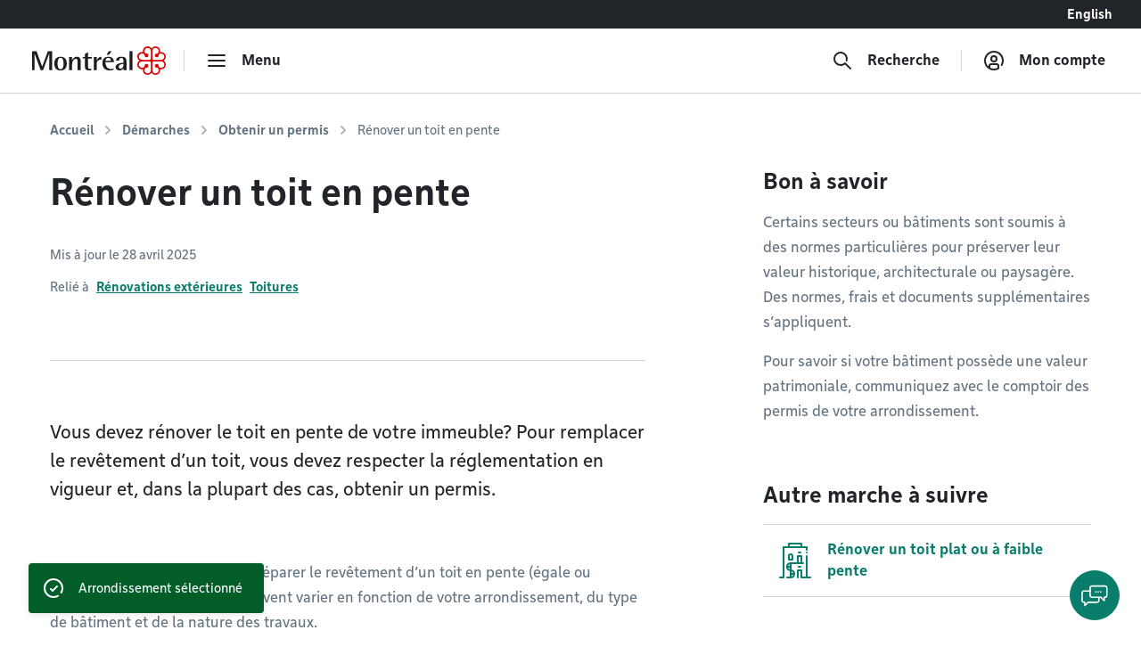

--- FILE ---
content_type: text/html; charset=utf-8
request_url: https://montreal.ca/demarches/renover-un-toit-en-pente?arrondissement=RDPPAT
body_size: 24650
content:
<!DOCTYPE html><html lang="fr"><head><link rel="apple-touch-icon" sizes="180x180" href="/shell/apple-touch-icon.png"/><link rel="icon" type="image/png" sizes="32x32" href="/shell/favicon-32x32.png"/><link rel="icon" type="image/png" sizes="16x16" href="/shell/favicon-16x16.png"/><link rel="manifest" href="/shell/manifest.webmanifest"/><link rel="mask-icon" href="/shell/safari-pinned-tab.svg" color="#e00000"/><meta name="msapplication-TileColor" content="#ffffff"/><meta name="theme-color" content="#ffffff"/><link href="/shell/stylesheets/style.css?v=3.89.1&amp;h=47a63eb8fdcb2dd32c71495833674bc6" rel="stylesheet" as="style"/><link href="https://fonts.googleapis.com/css?family=Nunito+Sans:300,300i,400,400i,600,600i,700,700i" rel="stylesheet" as="style"/><meta http-equiv="X-UA-Compatible" content="IE=edge"/><meta name="viewport" content="width=device-width, initial-scale=1"/><script>
  window.shellConfig = JSON.parse('{"language":"fr","azureADEmploye":{"issuer":"https://login.microsoftonline.com/montreal.ca/v2.0","clientId":"8d48b10c-882c-404f-9de1-c20cccff25e0","scope":"openid profile email 8d48b10c-882c-404f-9de1-c20cccff25e0/.default"},"logoutUrls":{"azureB2c":"https://connexion.montreal.ca/connexionmontreal.onmicrosoft.com/b2c_1a_signup_signin/oauth2/v2.0/logout","azureADEmployee":"https://login.microsoftonline.com/9f15d2dc-8753-4f83-aac2-a58288d3a4bc/oauth2/v2.0/logout"},"azureADB2C":{"issuer":"https://connexion.montreal.ca","clientId":"c9370b3e-c362-4d68-83ff-e8eea6618d23","scope":"openid profile email c9370b3e-c362-4d68-83ff-e8eea6618d23"},"signupDomain":"https://services.montreal.ca/","employeeDomainPrefix":"sac","contentApiUrl":"https://api.interne.montreal.ca","publicApiUrl":"https://api.montreal.ca","acsDomain":"https://acs.interne.montreal.ca","domainDci":"https://montreal.ca","instance":"","domain":"https://montreal.ca","profiles":{"enable":true,"citizenApiUrl":"https://api.montreal.ca/api/city-services/citizen/v2","profilesCount":100},"employeeExternalLogoutUrls":[{"name":"Gestion des files d attente","allowedRedirectUrl":{"fr":"https://montreal.esii-orion.com"}}],"publicExternalLogoutUrls":[{"name":"GBEau","allowedRedirectUrl":{"fr":"https://services.montreal.ca/branchements-eau/entrepreneur/logout"}}],"isMobileApp":false,"isInsideAcsShell":false}');
</script><link href="https://api.mapbox.com/mapbox-gl-js/v1.13.2/mapbox-gl.css" rel="stylesheet"><link rel="alternate" hreflang="fr-ca" href="https://montreal.ca/demarches/renover-un-toit-en-pente"><link rel="alternate" hreflang="en-ca" href="https://montreal.ca/en/how-to/renovate-sloped-roof"><link rel="alternate" hreflang="x-default" href="https://montreal.ca/demarches/renover-un-toit-en-pente"><script>
  (function(w,d,s,l,i){w[l]=w[l]||[];w[l].push({'gtm.start':
  new Date().getTime(),event:'gtm.js'});var f=d.getElementsByTagName(s)[0],
  j=d.createElement(s),dl=l!='dataLayer'?'&l='+l:'';j.async=true;j.src=
  'https://www.googletagmanager.com/gtm.js?id='+i+dl;f.parentNode.insertBefore(j,f);
  })(window,document,'script','dataLayer','GTM-TFDV82X');
</script><title>Rénover un toit en pente | Ville de Montréal</title><base href="/"><link href="style2.css?v=4.74.0&amp;h=26f3d0158368264a6a3d8e41feae1698" rel="stylesheet"><link href="https://montreal.ca/demarches/renover-un-toit-en-pente" rel="canonical"><meta name="robots" content="index,follow"><meta name="author" content="Ville de Montréal"><meta name="copyright" content="Ville de Montréal"><meta property="og:type" content="website"><meta property="og:url" content="https://montreal.ca/demarches/renover-un-toit-en-pente"><meta property="og:image" content="https://res.cloudinary.com/villemontreal/image/upload/f_auto,dpr_auto,q_auto/v1/logo-montreal.jpg"><meta property="twitter:card" content="summary_large_image"><meta property="twitter:site" content="@MTL_Ville"><meta property="twitter:creator" content="@MTL_Ville"><meta property="og:title" content="Rénover un toit en pente"><meta property="twitter:title" content="Rénover un toit en pente"><meta name="description" content="Vous devez rénover le toit en pente de votre immeuble? Vous devez respecter la réglementation en vigueur et, dans la plupart des cas, obtenir un permis."><meta property="og:description" content="Vous devez rénover le toit en pente de votre immeuble? Vous devez respecter la réglementation en vigueur et, dans la plupart des cas, obtenir un permis."><meta property="twitter:description" content="Vous devez rénover le toit en pente de votre immeuble? Vous devez respecter la réglementation en vigueur et, dans la plupart des cas, obtenir un permis."><script>
                window.config = JSON.parse('{"language":"fr","languagePrefixes":{"en":"/en/","fr":"/"},"config":{"environmentName":"PROD"},"cookies":{},"languageVersions":{"en":"/how-to/renovate-sloped-roof","fr":"/demarches/renover-un-toit-en-pente"},"hash":"26f3d0158368264a6a3d8e41feae1698"}');
              </script><script src="https://www.google.com/recaptcha/api.js?hl=fr" async="" defer=""></script><script crossorigin="anonymous" src="https://cdn.botframework.com/botframework-webchat/latest/webchat.js"></script></head><body class="content" data-portal-version="4.74.0"><noscript><div class="shell-page-error">Votre navigateur ne supporte pas Javascript! / Your browser does not support JavaScript!</div></noscript><div class="shell-style shell-fixed-top"><a href="/demarches/renover-un-toit-en-pente?arrondissement=RDPPAT#shell-main-content" class="sr-only skip-navigation">Accéder au contenu</a></div><div class="shell-main-wrapper h-100" data-shell-version="3.89.1" id="main-content"><div class="shell-page shell-page-public site-sticky-footer"><div class="shell-style site-header"><header class="header-main-nav is-fixed-top" id="header-shell"><nav class="fixed-top" id="menu-bao" aria-label="Menu principal"><div class="navbar-lang-switcher d-flex"><a href="/" class="ml-auto btn btn-lang" id="shell-change-language-link" lang="en">English</a></div><div class="navbar navbar-light main-navbar navbar-expand w-100"><a class="navbar-brand" href="/" aria-label="Retourner à la page d&#x27;accueil de Montréal.ca"><div class="d-none d-md-flex"><svg x="0px" y="0px" viewBox="0 0 184.6 39.3" xml:space="preserve" xmlns="http://www.w3.org/2000/svg" aria-labelledby="logo-vdm-header" role="img"><title id="logo-vdm-header">Ville de Montréal</title><polyline class="letter" points="0,6.6 6.1,6.6 13.9,27.9 14,27.9 21.8,6.6 27.7,6.6 27.7,32.8 23.6,32.8 23.6,10.2 23.5,10.2 15.2,32.8 11.8,32.8 3.5,10.2 3.4,10.2 3.4,32.8 0,32.8 0,6.6"></polyline><path class="letter" d="M39.3,31.6c3.7,0,4.1-4.6,4.1-7.9c0-3.3-0.4-7.9-4.1-7.9c-3.6,0-4.1,4.6-4.1,7.9C35.2,27.1,35.7,31.6,39.3,31.6 M30.7,23.8 c0-6.1,2.9-9.4,8.6-9.4s8.6,3.3,8.6,9.4s-2.9,9.4-8.6,9.4S30.7,29.9,30.7,23.8z"></path><path class="letter" d="M51.1,14.7h4.1V19h0.1c0.7-1.3,2.5-4.7,6.8-4.7c3.4,0,4.9,2.7,4.9,5.3v13.2h-4.1V21.5c0-2.3-0.4-4.3-2.5-4.3c-4.1,0-5.2,5.9-5.2,8.2v7.5h-4.1L51.1,14.7"></path><path class="letter" d="M82,32.9c-0.8,0.2-1.9,0.3-2.9,0.3c-3.9,0-6.1-1.1-6.1-4.6V16.7h-3.1v-2H73v-4.2l4.1-2.3v6.6h5.3v2h-5.3v10.4c0,2.7,0.3,3.9,2.9,3.9c0.7,0,1.4-0.1,1.9-0.3L82,32.9"></path><path class="letter" d="M85.1,14.7h4.1v4.6h0.1c1.3-2.4,2.7-4.7,6.3-5v4c-4,0.1-6.4,1.4-6.4,6.2v8.3h-4.1V14.7"></path><path class="letter" d="M105.8,6.6h4.3l-4,5H103L105.8,6.6 M108.8,20c0-1.4-0.5-4.1-3.6-4.1c-3.2,0-3.8,3-3.9,4.1H108.8z M112.5,32.2c-1.7,0.6-3.2,1-5.7,1c-5.4,0-9.7-3-9.7-10.2c0-5,2.2-8.6,8.3-8.6c6.3,0,7.5,3.9,7.5,7.4h-11.7c0,3.6,1.7,9.5,7.6,9.5c1.3,0,2.5-0.2,3.7-0.8V32.2z"></path><path class="letter" d="M126.1,24.3c-1.7,0.1-6.4,0.5-6.4,3.8c0,1.6,1,2.7,2.4,2.7s4-1.3,4-4.4V24.3 M126.1,30.3L126.1,30.3 c-0.7,1.1-2.5,2.9-5.6,2.9s-5.3-2-5.3-4.5c0-5.6,8.3-5.8,10.9-6v-1.6c0-2,0-5.2-2.7-5.2c-2.5,0-3,1.8-3.2,3.9h-4.3c0.2-2.7,1.4-5.5,7.5-5.5c6.4,0,6.9,3.3,6.9,6.8v11.6h-4.1L126.1,30.3L126.1,30.3z"></path><rect class="letter" x="134.5" y="6.6" width="4.1" height="26.2"></rect><path class="rosace" d="M167.3,36c-0.8-0.8-1.3-1.9-1.3-3.1V22.7c0-1.3,1.2-1.9,1.9-1.9h10.3c2.1,0,4.4,1.7,4.4,4.4c0,2.4-1.9,4.4-4.3,4.4c-1.5,0-2.6-0.7-3.2-1.3c0,0-0.4-0.4-0.5-0.5c0.1-0.2,0.2-0.5,0.2-0.9l0,0c0-1.5-1.2-2.6-2.7-2.6c-0.7,0-1.3,0.3-1.8,0.7c-0.5,0.5-0.8,1.2-0.8,1.9s0.3,1.4,0.8,1.9s1.1,0.7,1.9,0.7c0.4,0,0.7-0.1,0.9-0.2c0.1,0.1,0.5,0.5,0.5,0.5c0.3,0.3,1.3,1.4,1.3,3.1l0,0c0,2.7-2.3,4.4-4.4,4.4C169.3,37.3,168.2,36.8,167.3,36 M148.7,28.3c-0.8-0.8-1.3-2-1.3-3.1c0-1.2,0.4-2.3,1.3-3.1c0.8-0.8,1.9-1.3,3.1-1.3H162c1.3,0,2,1.1,2,1.9v10.2c0,1.2-0.5,2.3-1.3,3.1c-0.6,0.6-1.6,1.3-3.1,1.3c-2.4,0-4.4-1.9-4.4-4.3l0,0c0-1.5,0.7-2.6,1.3-3.2c0,0,0.4-0.4,0.5-0.5c0.2,0.1,0.5,0.2,0.9,0.2c1.5,0,2.6-1.2,2.6-2.7c0-0.7-0.3-1.3-0.7-1.8c-0.5-0.5-1.2-0.8-1.9-0.8s-1.4,0.3-1.9,0.8s-0.7,1.1-0.7,1.8l0,0c0,0.4,0.1,0.7,0.2,0.9c-0.1,0.1-0.5,0.5-0.5,0.5c-0.3,0.3-1.4,1.3-3.1,1.3C150.6,29.6,149.5,29.1,148.7,28.3z M166,6.5c0-1.2,0.5-2.3,1.3-3.1c0.6-0.6,1.6-1.3,3.1-1.3c1.2,0,2.3,0.5,3.1,1.3s1.3,1.9,1.3,3l0,0c0,1.5-0.7,2.6-1.3,3.2c0,0-0.4,0.4-0.5,0.5c-0.2-0.1-0.5-0.2-0.9-0.2c-1.5,0-2.6,1.2-2.6,2.7c0,0.7,0.3,1.3,0.7,1.8c0.5,0.5,1.2,0.8,1.9,0.8l0,0c0.7,0,1.4-0.3,1.9-0.8s0.7-1.1,0.7-1.8l0,0c0-0.4-0.1-0.7-0.2-0.9c0.1-0.1,0.5-0.5,0.5-0.5c0.3-0.3,1.4-1.3,3.1-1.3c2.7,0,4.4,2.3,4.4,4.4c0,1.2-0.5,2.3-1.3,3.1s-1.9,1.3-3.1,1.3H168c-1.3,0-1.9-1.1-1.9-1.9L166,6.5L166,6.5z M156.5,9.7L156.5,9.7c-0.3-0.3-1.3-1.4-1.3-3.1l0,0c0-2.7,2.3-4.4,4.4-4.4c1.2,0,2.3,0.5,3.1,1.3s1.3,1.9,1.3,3.1v10.1c0,1.3-1.1,1.9-1.9,1.9h-10.2c-1.2,0-2.3-0.5-3.1-1.3c-0.6-0.6-1.3-1.6-1.3-3.1c0-1.2,0.5-2.3,1.3-3.1c0.8-0.8,1.9-1.3,3-1.3c1.5,0,2.6,0.7,3.2,1.3c0,0,0.4,0.4,0.5,0.5c-0.1,0.2-0.2,0.5-0.2,0.9c0,1.5,1.2,2.6,2.7,2.6c0.7,0,1.3-0.3,1.8-0.7c0.5-0.5,0.8-1.2,0.8-1.9s-0.3-1.4-0.8-1.9s-1.1-0.7-1.9-0.7c-0.4,0-0.7,0.1-0.9,0.2C156.9,10.1,156.5,9.7,156.5,9.7z M165,3.1c-1.3-1.9-3.3-3.1-5.5-3.1c-3.6,0-6.5,2.9-6.5,6.5c0,0.4,0.1,0.8,0.2,1.5c-0.3-0.1-1-0.2-1.5-0.2c-3.7,0-6.5,2.8-6.5,6.4c0,2.1,1.2,4.2,3.1,5.5c-1.9,1.3-3.1,3.3-3.1,5.4c0,3.6,2.9,6.5,6.6,6.5c0.4,0,1-0.1,1.4-0.2c-0.1,0.6-0.2,1.1-0.2,1.4c0,3.7,2.8,6.5,6.5,6.5c2.1,0,4.1-1.1,5.4-3c1.2,1.8,3.4,3,5.5,3c3.6,0,6.4-2.9,6.4-6.5c0-0.5-0.1-1.1-0.2-1.4c0.6,0.1,1.1,0.2,1.5,0.2c3.6,0,6.5-2.9,6.5-6.5c0-2.1-1.1-4.2-3-5.4c1.8-1.2,3-3.3,3-5.4c0-3.5-3-6.4-6.6-6.4c-0.5,0-1,0.1-1.4,0.2c0.1-0.3,0.2-1,0.2-1.5c0-3.7-2.8-6.5-6.4-6.5C168.3,0,166.2,1.2,165,3.1z"></path></svg></div><div class="d-flex d-md-none"><svg id="logo-rosace" viewBox="0 0 80 80" xml:space="preserve" xmlns="http://www.w3.org/2000/svg"><path class="rosace" d="M40.1,6.2C37.5,2.4,33.3,0,29,0c-7.4,0-13.1,5.8-13.1,13.3c0,0.7,0.2,1.7,0.4,3c-0.7-0.1-1.9-0.4-3-0.4C5.8,15.9,0,21.6,0,29c0,4.3,2.4,8.5,6.3,11.1c-3.9,2.6-6.2,6.7-6.2,11c0,7.2,6,13.1,13.3,13.1c0.9,0,2-0.2,2.9-0.4C16,65,15.9,66,15.9,66.7C15.9,74.2,21.6,80,29,80c4.4,0,8.4-2.3,11-6.1c2.4,3.7,6.8,6.1,11,6.1c7.3,0,13.1-5.8,13.1-13.3c0-1-0.2-2.1-0.4-2.9c1.3,0.3,2.2,0.4,3,0.4C74,64.2,80,58.3,80,51c0-4.3-2.3-8.5-6.1-11c3.7-2.5,6.1-6.7,6.1-11c0-7.2-6-13.1-13.4-13.1c-0.9,0-2,0.2-2.9,0.4c0.1-0.7,0.4-2,0.4-3C64.1,5.8,58.4,0,51,0C46.8,0,42.6,2.4,40.1,6.2L40.1,6.2zM22.8,19.5L22.8,19.5c-0.6-0.6-2.7-2.8-2.7-6.4l0,0c0-5.5,4.6-8.9,8.9-8.9c2.4,0,4.6,0.9,6.3,2.6s2.6,3.9,2.6,6.3v20.6c0,2.5-2.3,4-3.9,4H13.3c-2.3,0-4.7-0.9-6.3-2.6c-1.2-1.2-2.5-3.2-2.5-6.2c0-2.4,0.9-4.7,2.6-6.3C8.7,21,10.9,20,13.3,20c3.1,0,5.2,1.5,6.4,2.7c0,0,0.8,0.8,1,1c-0.2,0.5-0.4,1.1-0.4,1.9c0,3,2.4,5.4,5.4,5.4c1.4,0,2.7-0.5,3.7-1.5S31,27,31,25.6s-0.6-2.9-1.6-3.9s-2.3-1.5-3.8-1.5c-0.8,0-1.5,0.2-1.8,0.4C23.7,20.4,22.8,19.5,22.8,19.5L22.8,19.5z M42.2,13.2c0-2.3,0.9-4.7,2.6-6.3C46,5.7,48,4.4,51,4.4c2.4,0,4.7,1,6.3,2.6c1.6,1.6,2.6,3.8,2.6,6.2l0,0c0,3.1-1.4,5.2-2.7,6.4c0,0-0.8,0.8-1,1c-0.5-0.2-1.1-0.3-1.9-0.3c-2.9,0-5.4,2.4-5.4,5.4c0,1.4,0.5,2.7,1.5,3.7s2.5,1.6,3.9,1.6l0,0c1.4,0,2.8-0.6,3.9-1.6c1-1,1.5-2.3,1.5-3.7l0,0c0-0.8-0.2-1.5-0.4-1.8c0.2-0.2,1-1.1,1-1.1c0.7-0.8,3-2.8,6.5-2.8c5.5,0,8.9,4.6,8.9,8.9c0,2.4-0.9,4.6-2.6,6.3s-3.9,2.6-6.3,2.6H46.2c-2.6,0-3.9-2.3-3.9-3.9L42.2,13.2L42.2,13.2z M7,57.5c-1.7-1.7-2.7-4-2.7-6.3c0-2.4,0.9-4.6,2.6-6.3c1.7-1.7,3.9-2.6,6.3-2.7h20.6c2.6,0,4,2.3,4,3.9v20.7c0,2.3-1,4.7-2.7,6.4c-1.2,1.2-3.2,2.5-6.2,2.5c-4.9,0-8.9-3.9-8.9-8.8l0,0c0-3.1,1.5-5.2,2.7-6.4c0,0,0.8-0.8,1-1c0.5,0.2,1.1,0.3,1.9,0.4c3,0,5.4-2.4,5.4-5.4c0-1.4-0.5-2.7-1.5-3.7s-2.5-1.6-3.9-1.6s-2.9,0.6-3.9,1.6s-1.5,2.3-1.5,3.8l0,0c0,0.8,0.2,1.5,0.4,1.8l-1,1.1C19,57.9,16.7,60,13.2,60C10.8,60,8.6,59.1,7,57.5L7,57.5z M44.9,73.1c-1.7-1.7-2.7-3.9-2.7-6.3V46.1c0-2.5,2.3-3.9,3.9-4h20.7c4.3,0,8.9,3.4,8.9,8.9c0,4.9-3.9,8.9-8.8,8.9c-3.1,0-5.2-1.5-6.4-2.7c0,0-0.8-0.8-1-1c0.2-0.5,0.3-1.1,0.3-1.9l0,0c0-3-2.4-5.4-5.4-5.4c-1.4,0-2.7,0.5-3.7,1.5s-1.6,2.5-1.6,3.9s0.6,2.9,1.6,3.9s2.3,1.5,3.8,1.5c0.8,0,1.5-0.2,1.8-0.4l1.1,1c0.6,0.6,2.7,2.8,2.7,6.4l0,0c0,5.5-4.6,8.9-8.9,8.9C48.8,75.7,46.6,74.8,44.9,73.1L44.9,73.1z"></path></svg></div></a><div class="navbar-separator"></div><button type="button" id="main-menu-toggler" class="btn navbar-btn navbar-btn-icon btn-hide-label-sm" aria-expanded="false" aria-controls="main-menu" aria-label="menu"><span class="icon icon-menu" aria-hidden="true"></span><span class="btn-label">Menu</span></button><div id="main-menu" class="main-menu" tabindex="-1"><div class="main-menu-mobile-header d-md-none"><a class="navbar-brand" href="/" aria-label="Retourner à la page d&#x27;accueil de Montréal.ca"><svg x="0px" y="0px" viewBox="0 0 184.6 39.3"><polyline class="letter" points="0,6.6 6.1,6.6 13.9,27.9 14,27.9 21.8,6.6 27.7,6.6 27.7,32.8 23.6,32.8 23.6,10.2 23.5,10.2 15.2,32.8 11.8,32.8 3.5,10.2 3.4,10.2 3.4,32.8 0,32.8 0,6.6"></polyline><path class="letter" d="M39.3,31.6c3.7,0,4.1-4.6,4.1-7.9c0-3.3-0.4-7.9-4.1-7.9c-3.6,0-4.1,4.6-4.1,7.9C35.2,27.1,35.7,31.6,39.3,31.6 M30.7,23.8 c0-6.1,2.9-9.4,8.6-9.4s8.6,3.3,8.6,9.4s-2.9,9.4-8.6,9.4S30.7,29.9,30.7,23.8z"></path><path class="letter" d="M51.1,14.7h4.1V19h0.1c0.7-1.3,2.5-4.7,6.8-4.7c3.4,0,4.9,2.7,4.9,5.3v13.2h-4.1V21.5c0-2.3-0.4-4.3-2.5-4.3c-4.1,0-5.2,5.9-5.2,8.2v7.5h-4.1L51.1,14.7"></path><path class="letter" d="M82,32.9c-0.8,0.2-1.9,0.3-2.9,0.3c-3.9,0-6.1-1.1-6.1-4.6V16.7h-3.1v-2H73v-4.2l4.1-2.3v6.6h5.3v2h-5.3v10.4c0,2.7,0.3,3.9,2.9,3.9c0.7,0,1.4-0.1,1.9-0.3L82,32.9"></path><path class="letter" d="M85.1,14.7h4.1v4.6h0.1c1.3-2.4,2.7-4.7,6.3-5v4c-4,0.1-6.4,1.4-6.4,6.2v8.3h-4.1V14.7"></path><path class="letter" d="M105.8,6.6h4.3l-4,5H103L105.8,6.6 M108.8,20c0-1.4-0.5-4.1-3.6-4.1c-3.2,0-3.8,3-3.9,4.1H108.8z M112.5,32.2c-1.7,0.6-3.2,1-5.7,1c-5.4,0-9.7-3-9.7-10.2c0-5,2.2-8.6,8.3-8.6c6.3,0,7.5,3.9,7.5,7.4h-11.7c0,3.6,1.7,9.5,7.6,9.5c1.3,0,2.5-0.2,3.7-0.8V32.2z"></path><path class="letter" d="M126.1,24.3c-1.7,0.1-6.4,0.5-6.4,3.8c0,1.6,1,2.7,2.4,2.7s4-1.3,4-4.4V24.3 M126.1,30.3L126.1,30.3 c-0.7,1.1-2.5,2.9-5.6,2.9s-5.3-2-5.3-4.5c0-5.6,8.3-5.8,10.9-6v-1.6c0-2,0-5.2-2.7-5.2c-2.5,0-3,1.8-3.2,3.9h-4.3c0.2-2.7,1.4-5.5,7.5-5.5c6.4,0,6.9,3.3,6.9,6.8v11.6h-4.1L126.1,30.3L126.1,30.3z"></path><rect class="letter" x="134.5" y="6.6" width="4.1" height="26.2"></rect><path class="rosace" d="M167.3,36c-0.8-0.8-1.3-1.9-1.3-3.1V22.7c0-1.3,1.2-1.9,1.9-1.9h10.3c2.1,0,4.4,1.7,4.4,4.4c0,2.4-1.9,4.4-4.3,4.4c-1.5,0-2.6-0.7-3.2-1.3c0,0-0.4-0.4-0.5-0.5c0.1-0.2,0.2-0.5,0.2-0.9l0,0c0-1.5-1.2-2.6-2.7-2.6c-0.7,0-1.3,0.3-1.8,0.7c-0.5,0.5-0.8,1.2-0.8,1.9s0.3,1.4,0.8,1.9s1.1,0.7,1.9,0.7c0.4,0,0.7-0.1,0.9-0.2c0.1,0.1,0.5,0.5,0.5,0.5c0.3,0.3,1.3,1.4,1.3,3.1l0,0c0,2.7-2.3,4.4-4.4,4.4C169.3,37.3,168.2,36.8,167.3,36 M148.7,28.3c-0.8-0.8-1.3-2-1.3-3.1c0-1.2,0.4-2.3,1.3-3.1c0.8-0.8,1.9-1.3,3.1-1.3H162c1.3,0,2,1.1,2,1.9v10.2c0,1.2-0.5,2.3-1.3,3.1c-0.6,0.6-1.6,1.3-3.1,1.3c-2.4,0-4.4-1.9-4.4-4.3l0,0c0-1.5,0.7-2.6,1.3-3.2c0,0,0.4-0.4,0.5-0.5c0.2,0.1,0.5,0.2,0.9,0.2c1.5,0,2.6-1.2,2.6-2.7c0-0.7-0.3-1.3-0.7-1.8c-0.5-0.5-1.2-0.8-1.9-0.8s-1.4,0.3-1.9,0.8s-0.7,1.1-0.7,1.8l0,0c0,0.4,0.1,0.7,0.2,0.9c-0.1,0.1-0.5,0.5-0.5,0.5c-0.3,0.3-1.4,1.3-3.1,1.3C150.6,29.6,149.5,29.1,148.7,28.3z M166,6.5c0-1.2,0.5-2.3,1.3-3.1c0.6-0.6,1.6-1.3,3.1-1.3c1.2,0,2.3,0.5,3.1,1.3s1.3,1.9,1.3,3l0,0c0,1.5-0.7,2.6-1.3,3.2c0,0-0.4,0.4-0.5,0.5c-0.2-0.1-0.5-0.2-0.9-0.2c-1.5,0-2.6,1.2-2.6,2.7c0,0.7,0.3,1.3,0.7,1.8c0.5,0.5,1.2,0.8,1.9,0.8l0,0c0.7,0,1.4-0.3,1.9-0.8s0.7-1.1,0.7-1.8l0,0c0-0.4-0.1-0.7-0.2-0.9c0.1-0.1,0.5-0.5,0.5-0.5c0.3-0.3,1.4-1.3,3.1-1.3c2.7,0,4.4,2.3,4.4,4.4c0,1.2-0.5,2.3-1.3,3.1s-1.9,1.3-3.1,1.3H168c-1.3,0-1.9-1.1-1.9-1.9L166,6.5L166,6.5z M156.5,9.7L156.5,9.7c-0.3-0.3-1.3-1.4-1.3-3.1l0,0c0-2.7,2.3-4.4,4.4-4.4c1.2,0,2.3,0.5,3.1,1.3s1.3,1.9,1.3,3.1v10.1c0,1.3-1.1,1.9-1.9,1.9h-10.2c-1.2,0-2.3-0.5-3.1-1.3c-0.6-0.6-1.3-1.6-1.3-3.1c0-1.2,0.5-2.3,1.3-3.1c0.8-0.8,1.9-1.3,3-1.3c1.5,0,2.6,0.7,3.2,1.3c0,0,0.4,0.4,0.5,0.5c-0.1,0.2-0.2,0.5-0.2,0.9c0,1.5,1.2,2.6,2.7,2.6c0.7,0,1.3-0.3,1.8-0.7c0.5-0.5,0.8-1.2,0.8-1.9s-0.3-1.4-0.8-1.9s-1.1-0.7-1.9-0.7c-0.4,0-0.7,0.1-0.9,0.2C156.9,10.1,156.5,9.7,156.5,9.7z M165,3.1c-1.3-1.9-3.3-3.1-5.5-3.1c-3.6,0-6.5,2.9-6.5,6.5c0,0.4,0.1,0.8,0.2,1.5c-0.3-0.1-1-0.2-1.5-0.2c-3.7,0-6.5,2.8-6.5,6.4c0,2.1,1.2,4.2,3.1,5.5c-1.9,1.3-3.1,3.3-3.1,5.4c0,3.6,2.9,6.5,6.6,6.5c0.4,0,1-0.1,1.4-0.2c-0.1,0.6-0.2,1.1-0.2,1.4c0,3.7,2.8,6.5,6.5,6.5c2.1,0,4.1-1.1,5.4-3c1.2,1.8,3.4,3,5.5,3c3.6,0,6.4-2.9,6.4-6.5c0-0.5-0.1-1.1-0.2-1.4c0.6,0.1,1.1,0.2,1.5,0.2c3.6,0,6.5-2.9,6.5-6.5c0-2.1-1.1-4.2-3-5.4c1.8-1.2,3-3.3,3-5.4c0-3.5-3-6.4-6.6-6.4c-0.5,0-1,0.1-1.4,0.2c0.1-0.3,0.2-1,0.2-1.5c0-3.7-2.8-6.5-6.4-6.5C168.3,0,166.2,1.2,165,3.1z"></path></svg></a><div class="ml-auto"><button class="btn navbar-btn js-button-mobile-close" aria-label="Fermer"><svg width="24px" height="24px" viewBox="0 0 24 24" role="icon" aria-hidden="true"><path d="M12 13.414l-5.293 5.293a1 1 0 11-1.414-1.414L10.586 12 5.293 6.707a1 1 0 011.414-1.414l12 12a1 1 0 01-1.414 1.414L12 13.414zm5.293-8.121a1 1 0 011.414 1.414l-3 3a1 1 0 11-1.414-1.414l3-3z"></path></svg></button></div></div><div class="main-menu-container"><div class="row"><div class="col-12"><div class="row main-menu-content"><div class="col-12 col-md-5 col-lg-4 mb-4 mb-md-0"><span id="categories-menu-heading" class="main-menu-heading">Catégories</span><ul class="main-menu-level1 main-menu-categories" aria-labelledby="categories-menu-heading"><li class="main-menu-level1-item"><button id="category-affaires-et-economie" class="btn-main-menu-toggle" aria-expanded="false">Affaires</button><ul class="main-menu-level2 main-menu-level2-hidden" aria-labelledby="category-affaires-et-economie"><li><a href="/accompagnement-et-financement">Accompagnement et financement</a></li><li><a href="/autorisations-et-permis">Autorisations et permis</a></li><li><a href="/fournisseurs">Fournisseurs</a></li><li><a href="/innovation-et-recherche">Innovation et recherche</a></li></ul><div class="main-menu-level2-close"><button class="btn navbar-btn js-button-close" aria-label="Fermer" tabindex="-1"><svg width="24px" height="24px" viewBox="0 0 24 24" role="icon" aria-hidden="true"><path d="M12 13.414l-5.293 5.293a1 1 0 11-1.414-1.414L10.586 12 5.293 6.707a1 1 0 011.414-1.414l12 12a1 1 0 01-1.414 1.414L12 13.414zm5.293-8.121a1 1 0 011.414 1.414l-3 3a1 1 0 11-1.414-1.414l3-3z"></path></svg></button></div></li><li class="main-menu-level1-item"><button id="category-amenagement-et-construction" class="btn-main-menu-toggle" aria-expanded="false">Aménagement et urbanisme</button><ul class="main-menu-level2 main-menu-level2-hidden" aria-labelledby="category-amenagement-et-construction"><li><a href="/developpement-urbain">Développement urbain</a></li><li><a href="/gestion-du-territoire">Gestion du territoire</a></li></ul><div class="main-menu-level2-close"><button class="btn navbar-btn js-button-close" aria-label="Fermer" tabindex="-1"><svg width="24px" height="24px" viewBox="0 0 24 24" role="icon" aria-hidden="true"><path d="M12 13.414l-5.293 5.293a1 1 0 11-1.414-1.414L10.586 12 5.293 6.707a1 1 0 011.414-1.414l12 12a1 1 0 01-1.414 1.414L12 13.414zm5.293-8.121a1 1 0 011.414 1.414l-3 3a1 1 0 11-1.414-1.414l3-3z"></path></svg></button></div></li><li class="main-menu-level1-item"><button id="category-animaux" class="btn-main-menu-toggle" aria-expanded="false">Animaux</button><ul class="main-menu-level2 main-menu-level2-hidden" aria-labelledby="category-animaux"><li><a href="/animaux-domestiques">Animaux domestiques</a></li><li><a href="/animaux-sauvages-et-insectes">Animaux sauvages et insectes</a></li></ul><div class="main-menu-level2-close"><button class="btn navbar-btn js-button-close" aria-label="Fermer" tabindex="-1"><svg width="24px" height="24px" viewBox="0 0 24 24" role="icon" aria-hidden="true"><path d="M12 13.414l-5.293 5.293a1 1 0 11-1.414-1.414L10.586 12 5.293 6.707a1 1 0 011.414-1.414l12 12a1 1 0 01-1.414 1.414L12 13.414zm5.293-8.121a1 1 0 011.414 1.414l-3 3a1 1 0 11-1.414-1.414l3-3z"></path></svg></button></div></li><li class="main-menu-level1-item"><button id="category-vie-communautaire" class="btn-main-menu-toggle" aria-expanded="false">Communauté</button><ul class="main-menu-level2 main-menu-level2-hidden" aria-labelledby="category-vie-communautaire"><li><a href="/accessibilite-universelle">Accessibilité universelle</a></li><li><a href="/diversite">Diversité</a></li><li><a href="/prevention-et-action-sociale">Prévention et actions sociales</a></li><li><a href="/prix-et-distinctions">Prix et distinctions</a></li><li><a href="/vie-de-quartier">Vie de quartier</a></li></ul><div class="main-menu-level2-close"><button class="btn navbar-btn js-button-close" aria-label="Fermer" tabindex="-1"><svg width="24px" height="24px" viewBox="0 0 24 24" role="icon" aria-hidden="true"><path d="M12 13.414l-5.293 5.293a1 1 0 11-1.414-1.414L10.586 12 5.293 6.707a1 1 0 011.414-1.414l12 12a1 1 0 01-1.414 1.414L12 13.414zm5.293-8.121a1 1 0 011.414 1.414l-3 3a1 1 0 11-1.414-1.414l3-3z"></path></svg></button></div></li><li class="main-menu-level1-item"><button id="category-culture-et-loisirs" class="btn-main-menu-toggle" aria-expanded="false">Culture et sports</button><ul class="main-menu-level2 main-menu-level2-hidden" aria-labelledby="category-culture-et-loisirs"><li><a href="/bibliotheques">Bibliothèques</a></li><li><a href="/histoire-et-patrimoine">Histoire et patrimoine</a></li><li><a href="/parcs-et-nature">Parcs et nature</a></li><li><a href="/spectacles-et-expositions">Spectacles et expositions</a></li><li><a href="/sports-et-loisirs">Sports et loisirs</a></li></ul><div class="main-menu-level2-close"><button class="btn navbar-btn js-button-close" aria-label="Fermer" tabindex="-1"><svg width="24px" height="24px" viewBox="0 0 24 24" role="icon" aria-hidden="true"><path d="M12 13.414l-5.293 5.293a1 1 0 11-1.414-1.414L10.586 12 5.293 6.707a1 1 0 011.414-1.414l12 12a1 1 0 01-1.414 1.414L12 13.414zm5.293-8.121a1 1 0 011.414 1.414l-3 3a1 1 0 11-1.414-1.414l3-3z"></path></svg></button></div></li><li class="main-menu-level1-item"><button id="category-participation-citoyenne" class="btn-main-menu-toggle" aria-expanded="false">Démocratie et participation</button><ul class="main-menu-level2 main-menu-level2-hidden" aria-labelledby="category-participation-citoyenne"><li><a href="/consultations-publiques">Consultations publiques</a></li><li><a href="/initiatives-citoyennes">Initiatives citoyennes</a></li></ul><div class="main-menu-level2-close"><button class="btn navbar-btn js-button-close" aria-label="Fermer" tabindex="-1"><svg width="24px" height="24px" viewBox="0 0 24 24" role="icon" aria-hidden="true"><path d="M12 13.414l-5.293 5.293a1 1 0 11-1.414-1.414L10.586 12 5.293 6.707a1 1 0 011.414-1.414l12 12a1 1 0 01-1.414 1.414L12 13.414zm5.293-8.121a1 1 0 011.414 1.414l-3 3a1 1 0 11-1.414-1.414l3-3z"></path></svg></button></div></li><li class="main-menu-level1-item"><button id="category-entretien-et-circulation" class="btn-main-menu-toggle" aria-expanded="false">Entretien et circulation</button><ul class="main-menu-level2 main-menu-level2-hidden" aria-labelledby="category-entretien-et-circulation"><li><a href="/deneigement">Déneigement</a></li><li><a href="/deplacements-et-transports">Déplacements et transports</a></li><li><a href="/fermetures-de-rue-et-travaux">Fermetures de rue et travaux</a></li><li><a href="/stationnement">Stationnement</a></li></ul><div class="main-menu-level2-close"><button class="btn navbar-btn js-button-close" aria-label="Fermer" tabindex="-1"><svg width="24px" height="24px" viewBox="0 0 24 24" role="icon" aria-hidden="true"><path d="M12 13.414l-5.293 5.293a1 1 0 11-1.414-1.414L10.586 12 5.293 6.707a1 1 0 011.414-1.414l12 12a1 1 0 01-1.414 1.414L12 13.414zm5.293-8.121a1 1 0 011.414 1.414l-3 3a1 1 0 11-1.414-1.414l3-3z"></path></svg></button></div></li><li class="main-menu-level1-item"><button id="category-environnement" class="btn-main-menu-toggle" aria-expanded="false">Environnement</button><ul class="main-menu-level2 main-menu-level2-hidden" aria-labelledby="category-environnement"><li><a href="/arbres-et-jardins">Arbres et jardins</a></li><li><a href="/collectes-et-recyclage">Collectes et recyclage</a></li><li><a href="/eau">Eau</a></li><li><a href="/transition-ecologique">Transition écologique</a></li></ul><div class="main-menu-level2-close"><button class="btn navbar-btn js-button-close" aria-label="Fermer" tabindex="-1"><svg width="24px" height="24px" viewBox="0 0 24 24" role="icon" aria-hidden="true"><path d="M12 13.414l-5.293 5.293a1 1 0 11-1.414-1.414L10.586 12 5.293 6.707a1 1 0 011.414-1.414l12 12a1 1 0 01-1.414 1.414L12 13.414zm5.293-8.121a1 1 0 011.414 1.414l-3 3a1 1 0 11-1.414-1.414l3-3z"></path></svg></button></div></li><li class="main-menu-level1-item"><button id="category-contraventions-et-reglementation" class="btn-main-menu-toggle" aria-expanded="false">Justice</button><ul class="main-menu-level2 main-menu-level2-hidden" aria-labelledby="category-contraventions-et-reglementation"><li><a href="/infraction-et-audience">Infraction et audience</a></li><li><a href="/plainte-et-reclamation">Plainte et réclamation</a></li></ul><div class="main-menu-level2-close"><button class="btn navbar-btn js-button-close" aria-label="Fermer" tabindex="-1"><svg width="24px" height="24px" viewBox="0 0 24 24" role="icon" aria-hidden="true"><path d="M12 13.414l-5.293 5.293a1 1 0 11-1.414-1.414L10.586 12 5.293 6.707a1 1 0 011.414-1.414l12 12a1 1 0 01-1.414 1.414L12 13.414zm5.293-8.121a1 1 0 011.414 1.414l-3 3a1 1 0 11-1.414-1.414l3-3z"></path></svg></button></div></li><li class="main-menu-level1-item"><button id="category-maison-et-logement" class="btn-main-menu-toggle" aria-expanded="false">Maison et logement</button><ul class="main-menu-level2 main-menu-level2-hidden" aria-labelledby="category-maison-et-logement"><li><a href="/achat-et-vente">Achat et vente</a></li><li><a href="/amenagement-et-entretien-exterieurs">Aménagement et entretien extérieurs</a></li><li><a href="/location-et-logement">Location et logement</a></li><li><a href="/renovation-et-travaux">Rénovation et travaux</a></li></ul><div class="main-menu-level2-close"><button class="btn navbar-btn js-button-close" aria-label="Fermer" tabindex="-1"><svg width="24px" height="24px" viewBox="0 0 24 24" role="icon" aria-hidden="true"><path d="M12 13.414l-5.293 5.293a1 1 0 11-1.414-1.414L10.586 12 5.293 6.707a1 1 0 011.414-1.414l12 12a1 1 0 01-1.414 1.414L12 13.414zm5.293-8.121a1 1 0 011.414 1.414l-3 3a1 1 0 11-1.414-1.414l3-3z"></path></svg></button></div></li><li class="main-menu-level1-item"><button id="category-organisation-municipale" class="btn-main-menu-toggle" aria-expanded="false">Organisation municipale</button><ul class="main-menu-level2 main-menu-level2-hidden" aria-labelledby="category-organisation-municipale"><li><a href="/administration">Administration</a></li><li><a href="/arrondissements">Arrondissements</a></li><li><a href="/budget-et-profil-financier">Budget et profil financier</a></li><li><a href="/carrieres">Carrières</a></li><li><a href="/langue-francaise">Langue française</a></li><li><a href="/mairie-et-personnes-elues">Mairie et personnes élues</a></li><li><a href="/organismes-et-conseils">Organismes et conseils</a></li><li><a href="/publications-et-donnees">Publications et données</a></li></ul><div class="main-menu-level2-close"><button class="btn navbar-btn js-button-close" aria-label="Fermer" tabindex="-1"><svg width="24px" height="24px" viewBox="0 0 24 24" role="icon" aria-hidden="true"><path d="M12 13.414l-5.293 5.293a1 1 0 11-1.414-1.414L10.586 12 5.293 6.707a1 1 0 011.414-1.414l12 12a1 1 0 01-1.414 1.414L12 13.414zm5.293-8.121a1 1 0 011.414 1.414l-3 3a1 1 0 11-1.414-1.414l3-3z"></path></svg></button></div></li><li class="main-menu-level1-item"><button id="category-sante-et-securite-publiques" class="btn-main-menu-toggle" aria-expanded="false">Santé et sécurité</button><ul class="main-menu-level2 main-menu-level2-hidden" aria-labelledby="category-sante-et-securite-publiques"><li><a href="/situations-durgence-et-sinistres">Situations d&#x27;urgence et sinistres</a></li></ul><div class="main-menu-level2-close"><button class="btn navbar-btn js-button-close" aria-label="Fermer" tabindex="-1"><svg width="24px" height="24px" viewBox="0 0 24 24" role="icon" aria-hidden="true"><path d="M12 13.414l-5.293 5.293a1 1 0 11-1.414-1.414L10.586 12 5.293 6.707a1 1 0 011.414-1.414l12 12a1 1 0 01-1.414 1.414L12 13.414zm5.293-8.121a1 1 0 011.414 1.414l-3 3a1 1 0 11-1.414-1.414l3-3z"></path></svg></button></div></li><li class="main-menu-level1-item"><button id="category-taxes-et-evaluation-fonciere" class="btn-main-menu-toggle" aria-expanded="false">Taxes et évaluation foncière</button><ul class="main-menu-level2 main-menu-level2-hidden" aria-labelledby="category-taxes-et-evaluation-fonciere"><li><a href="/evaluation-fonciere">Évaluation foncière</a></li><li><a href="/taxes-municipales">Taxes municipales</a></li></ul><div class="main-menu-level2-close"><button class="btn navbar-btn js-button-close" aria-label="Fermer" tabindex="-1"><svg width="24px" height="24px" viewBox="0 0 24 24" role="icon" aria-hidden="true"><path d="M12 13.414l-5.293 5.293a1 1 0 11-1.414-1.414L10.586 12 5.293 6.707a1 1 0 011.414-1.414l12 12a1 1 0 01-1.414 1.414L12 13.414zm5.293-8.121a1 1 0 011.414 1.414l-3 3a1 1 0 11-1.414-1.414l3-3z"></path></svg></button></div></li></ul></div><div class="col-12 col-md-6 col-lg offset-md-1"><div class="row"><div class="col-12 col-lg-6 mb-4 mb-lg-0"><div class="mb-4"><span id="services-menu-heading" class="main-menu-heading">Lieux de service</span><ul class="main-menu-level1" aria-labelledby="services-menu-heading"><li><a href="/lieux?mtl_content.lieux.category.code=POIN&amp;orderBy=dc_title">Points de service</a></li><li><a href="/lieux?mtl_content.lieux.installation.code=PARC&amp;orderBy=dc_title">Parcs</a></li><li><a href="/lieux?mtl_content.lieux.installation.code=BIBL&amp;orderBy=dc_title">Bibliothèques</a></li><li><a href="/lieux?mtl_content.lieux.installation.code=ECOC&amp;orderBy=dc_title">Écocentres</a></li><li><a href="/lieux?mtl_content.lieux.installation.code=CENC&amp;orderBy=dc_title">Maisons de la culture</a></li><li><a href="/lieux?mtl_content.lieux.installation.code=AREN,CENT,GYMN,PISI&amp;orderBy=dc_title">Centres sportifs</a></li></ul></div><div class="mb-4"><span id="calendar-menu-heading" class="main-menu-heading">Calendriers</span><ul class="main-menu-level1" aria-labelledby="calendar-menu-heading"><li><a href="/calendrier-culturel">Culturel</a></li><li><a href="/calendrier-expositions">Expositions</a></li><li><a href="/calendrier-loisirs-et-sports">Loisirs et sports</a></li><li><a href="/calendrier-participation-publique">Participation publique</a></li><li><a href="/calendrier-vie-de-quartier">Vie de quartier</a></li></ul></div></div><div class="col-12 col-lg-6"><div class="mb-4"><span id="contact-us-menu-heading" class="main-menu-heading">Renseignements</span><ul class="main-menu-level1" aria-labelledby="contact-us-menu-heading"><li><a href="/nous-joindre">Nous joindre</a></li><li><a href="/unites/salle-des-medias">Salle des médias</a></li></ul></div></div></div></div></div></div></div></div></div><div class="navbar-div ml-auto"><div class="d-flex align-items-center"><button type="button" class="btn navbar-btn navbar-btn-icon btn-hide-label-md navbar-search-toggler" id="navbarSearch" aria-haspopup="dialog" aria-expanded="false" aria-controls="navbar-search" aria-label="Recherche"><span class="icon icon-search" aria-hidden="true"></span><span class="btn-label">Recherche</span></button><div id="navbar-search" class="navbar-search" role="dialog" aria-modal="true" aria-label="Recherche"><div class="navbar-search-form"><div class="form-row align-items-center"><div class="col"><div class="input-group" id="input-group-search"><span class="icon icon-search" aria-hidden="true"></span><input type="text" class="form-control shell-submit-search-form" id="shell-quick-search-input" placeholder="Que cherchez-vous?" aria-label="Que cherchez-vous?" autoComplete="off" role="combobox" aria-autocomplete="list" aria-haspopup="true" aria-expanded="false"/></div></div><div class="col-auto"><button class="btn btn-tertiary btn-squared js-btn-clear d-none d-lg-inline-flex">Effacer</button><button id="searchSubmit" class="btn btn-primary btn-squared btn-search-submit" aria-label="Recherche"><span class="icon icon-arrow-right" aria-hidden="true"></span><span class="btn-label">Recherche</span></button><button class="btn navbar-btn js-button-close" id="close-search" aria-label="Fermer"><span class="icon icon-x" aria-hidden="true"></span></button></div></div></div></div><div class="navbar-separator d-none d-lg-flex"></div><div class="dropdown d-none" id="shell-account-quicklinks"><button type="button" class="btn navbar-btn dropdown-toggle" id="shell-auth-account" data-toggle="dropdown" aria-haspopup="true" aria-expanded="false" aria-label="Menu du profil de"><div class="user-avatar" aria-hidden="true"><span class="user-first-letter"></span></div><div class="user-info d-none d-lg-inline-flex ml-2"><span class="user-username elided-text"></span></div></button><div id="shell-account-quicklinks-menu" class="dropdown-menu" aria-labelledby="shell-auth-account"><div class="scrollable-menu "><a id="quickLinkAccueil" class="dropdown-item" href="https://montreal.ca/mon-compte-2/"><div class="user-info d-flex flex-column"><div class="user-name text-wrap"></div><div class="user-email font-size-sm-interface text-secondary"></div></div></a><div class="dropdown-divider"></div><div id="quickLinksCitizen"><ul class="list-unstyled mb-0"><li><a class="dropdown-item" href="https://montreal.ca/mon-compte-2/mes-demandes">Demandes</a></li><li><a class="dropdown-item" href="https://montreal.ca/mon-compte-2/mes-taches">Tâches</a></li><li><a class="dropdown-item" href="https://montreal.ca/mon-compte-2/mon-fil-dactualites">Journal d&#x27;activités</a></li><li><a class="dropdown-item" href="https://montreal.ca/mon-compte/fr/mon-profil">Informations personnelles</a></li><li><a class="dropdown-item" href="https://montreal.ca/mon-compte/fr/modification-des-parametres-de-mon-compte">Paramètres du compte</a></li><li><a class="dropdown-item" href="https://montreal.ca/mon-compte/fr/modification-des-preferences-de-notification">Préférences de communication</a></li></ul></div><div id="quickLinksOrganisation" class="d-none"><ul class="list-unstyled mb-0"><li><a class="dropdown-item" href="https://montreal.ca/mon-compte-2/mes-demandes">Demandes</a></li><li><a class="dropdown-item" href="https://montreal.ca/mon-compte-2/mes-taches">Tâches</a></li><li><a class="dropdown-item" href="https://montreal.ca/mon-compte-2/mon-fil-dactualites">Journal d&#x27;activités</a></li><li><a class="dropdown-item" href="https://montreal.ca/mon-compte-2/organisations/membres">Membres</a></li><li><a class="dropdown-item link-with-profileid" href="https://montreal.ca/mon-compte-2/organisations/informations/:id">Informations</a></li></ul></div><div><div id="profiles-content" class="user-profiles" aria-label="Liste des profils" hidden=""><ul class="list-unstyled mb-0"><li class="user-profiles-item-template" hidden=""><div class="dropdown-divider"></div><a href="javascript:void(0);" class="dropdown-item"><div class="media-avatar"><span class="user-first-letter" aria-hidden="true"></span></div><div class="dropdown-item-content"><div class="name"></div><div class="profile-type dropdown-item-description"><span class="shellIndividualProfile" hidden="">Profil personnel</span><span class="shellOrganisationProfile" hidden="">Profil d&#x27;organisation</span></div></div></a></li></ul></div><div><div class="dropdown-divider"></div><div id="quickLinksChangeProfile" class="d-none"><a class="dropdown-item link" id="shellMenuProfileChange" href="https://montreal.ca/mon-compte-2/choisir-profil">Changer de profil</a></div><div id="quickLinksOrganisationActions"><a class="dropdown-item" href="https://montreal.ca/mon-compte-2/organisations/ajouter">Ajouter une organisation</a></div></div></div><div class="dropdown-divider"></div><button class="dropdown-item" id="shell-auth-logout">Se déconnecter</button></div></div></div><button type="button" class="btn navbar-btn navbar-btn-icon btn-login btn-hide-label-md d-none" id="shell-login-button" aria-label="Mon compte"><span class="icon icon-user-circle" aria-hidden="true"></span><span class="btn-label">Mon compte</span></button></div></div></div><div class="overlay" id="overlay"></div></nav></header></div><div class="shell-content site-main-content" id="shell-main-content"><div class="h-100"><noscript><iframe src="https://www.googletagmanager.com/ns.html?id=GTM-TFDV82X" height="0" width="0" style="display:none;visibility:hidden" name="Google Tag manager no script iframe" title="Google Tag manager no script iframe"></iframe></noscript><main class="main-content" id="portal-main-content" aria-label="Main Content"><script>document.addEventListener('readystatechange', function (evt) { if(evt.target.readyState==="complete") {
  var title = "Rénover un toit en pente";
  var id = "/demarches/renover-un-toit-en-pente";
  var contentType = "how_to";
  var sections = [{"title":"Accueil","type":"internal","url":"/","language":"fr"},{"title":"Démarches","type":"internal","url":"/demarches","language":"fr"},{"title":"Obtenir un permis","type":"internal","url":"/demarches?mtl_content.how_to.type.code=PERMI","language":"fr"}];
  var emitter = {"code":"MTL","name":"Ville de Montréal"};
  var associatedIssuer = {"title":"Service de la concertation des arrondissements et de l'expérience citoyenne","type":"departments","url":"/unites/service-de-la-concertation-des-arrondissements-et-de-lexperience-citoyenne","language":"fr","properties":{"icon":"organisation-municipale"}};
  var borough = '';

  analytics.viewPage(title, id, contentType, sections, emitter, associatedIssuer, borough);
}}, false);</script><div class="container pt-4"><div class="row"><div class="col-12"><nav class="breadcrumb-container" aria-label="Fil d'Ariane"><ol class="breadcrumb has-mobile-version"><li class="breadcrumb-item"><a href="/">Accueil</a></li><li class="breadcrumb-item"><a href="/demarches">Démarches</a></li><li class="breadcrumb-item"><a href="/demarches?mtl_content.how_to.type.code=PERMI">Obtenir un permis</a></li><li class="breadcrumb-item active" aria-current="page">Rénover un toit en pente</li></ol></nav></div></div></div><div class="region-content pt-0"><div class="container"><section class="row justify-content-between"><div class="col-12 col-lg-7"><header class="content-header "><h1>Rénover un toit en pente</h1><div class="content-header-extras"><div class="content-header-extras-item list-inline-interpunct mb-0"><div class="list-inline-item">Mis à jour le 28&nbsp;avril 2025</div></div><div class="quick-links mt-1"><span class="quick-links-label text-body">Relié à</span><ul class="list-inline"><li class="list-inline-item"><a href="/sujets/renovations-exterieures">Rénovations extérieures</a></li><li class="list-inline-item"><a href="/sujets/toitures">Toitures</a></li></ul></div></div></header><div class="lead"><p>Vous devez rénover le toit en pente de votre immeuble? Pour remplacer le revêtement d’un toit, vous devez respecter la réglementation en vigueur et, dans la plupart des cas, obtenir un permis.</p></div><div class="content-modules"><div class="content-module-stacked"><div><p>Les normes pour remplacer ou réparer le revêtement d’un toit en pente (égale ou supérieure à 2:12 ou 16,7 %) peuvent varier en fonction de votre arrondissement, du type de bâtiment et de la nature des travaux.</p></div></div><h2>Mon arrondissement</h2><div class="wrapper-arrondissement mb-4" id="boroughSelector"><div class="wrapper-arrondissement-header pt-0 pb-4 px-0"><div class="row"><div class="col mb-4 mb-sm-0 lead-left-content"><div class="label d-none">Présente les contenus de l'arrondissement</div><div class="title borough-name"></div><div class="label-borough d-none">Trouvez votre arrondissement pour obtenir l’information qui vous concerne.</div></div><div class="col-12 col-sm-auto"><button type="button" class="btn btn-secondary change-borough d-none" data-toggle="modal" data-target="#selectArrondissementModal" aria-haspopup="dialog">Changer</button><button type="button" class="btn select-borough d-none btn-primary" data-toggle="modal" data-target="#selectArrondissementModal" aria-haspopup="dialog">Trouver</button></div></div></div><div class="wrapper-arrondissement-body px-0"><div class="empty-state pt-4 mb-8 d-block text-center" id="empty-state"><div class="d-flex justify-content-center mb-4"><span class="icon  icon-location-empty " aria-hidden="true"></span></div><p>Aucun arrondissement sélectionné.</p></div><div id="AC" class="borough-content-unit d-none"><div class="content-module-stacked"><h3>Réparations mineures et entretien&nbsp;</h3><p>Vous n’avez pas besoin de permis pour réparer ou entretenir votre toit (ex.&nbsp;: réparer une fissure ou remplacer quelques bardeaux).</p><h3>Réparations majeures</h3><p>Si votre bâtiment se situe dans un secteur patrimonial ou ayant des normes architecturales particulières, vous devez vous procurer un permis pour remplacer le revêtement d’un toit en pente.</p><h4>Matériaux autorisés</h4><p>Voici les matériaux autorisés pour l’installation ou le remplacement d’un toit en pente&nbsp;:</p><ul><li>bardeau de cèdre</li><li>bardeau d’asphalte</li><li>ardoise</li><li>revêtement métallique</li><li>tuile de terracotta</li><li>matériau composite</li></ul></div><div class="content-module-stacked"><h3>Tarifs du permis</h3><p>Les frais d’analyse de la demande de permis varient en fonction du coût estimé des travaux. Vous devez payer 9,80 $ par tranche de 1000 $ de travaux.</p><p>Quel que soit le montant des travaux, vous devrez payer, au minimum&nbsp;:&nbsp;</p><ul><li>164,20 $ pour un immeuble exclusivement résidentiel</li><li>482,50 $ pour un immeuble commercial, industriel, institutionnel ou mixte</li></ul><p>L’estimation des coûts doit comprendre tous les frais associés aux travaux (ex.&nbsp;: plans, main d’œuvre, équipements), taxes comprises.&nbsp;</p><p>De plus, des frais supplémentaires peuvent s’appliquer si votre bâtiment, ou le secteur dans lequel il se situe, possède une valeur patrimoniale ou est soumis à des normes architecturales particulières.</p><p>Les frais sont non remboursables.</p><p>Lire aussi&nbsp;: <a href="/articles/renovations-combien-coute-un-permis">Rénovations&nbsp;: combien coûte un permis</a></p></div><h3>Documents nécessaires</h3><div class="content-module-stacked"><div><p>Les documents suivants sont nécessaires pour l’analyse de votre dossier&nbsp;:</p><ul><li>Soumission ou grille d’estimation des coûts des travaux, incluant les taxes et les frais de préparation des plans et devis</li><li>Certificat de localisation</li><li>Fiche technique avec description des matériaux</li><li>Tout autre document pertinent pour l’analyse de la demande</li></ul><p>Si les travaux ont lieu dans une copropriété&nbsp;:</p><ul><li>Lettre d’autorisation de chacun des copropriétaires ou résolution du syndicat de copropriété</li></ul><p>Si vous êtes mandataire&nbsp;:</p><ul><li>Procuration qui vous autorise à agir au nom du propriétaire</li></ul><p>Lire aussi&nbsp;:&nbsp;<a href="https://montreal.ca/articles/comment-obtenir-les-documents-necessaires-une-demande-de-permis">Comment obtenir les documents nécessaires à une demande de permis</a></p></div></div><h3>Canaux de communication</h3><div class="content-module-stacked"><div class="accordeon-listed " id="accordionWrapper-8971bb187a974a709fa09fb97b767fad"><button type="button" class="btn btn-accordion-collapse d-flex ml-auto" data-bs-toggle="collapse" aria-expanded="false" id="accordionButton-8971bb187a974a709fa09fb97b767fad">Tout ouvrir</button><div class="collapsible-item" id="collapsibleItem-4b8456ea-b396-4495-9c91-1fe569f80408"><div class="collapsible-header" id="header-4b8456ea-b396-4495-9c91-1fe569f80408"><h4 class="collapsible-title"><button type="button" id="header-4b8456ea-b396-4495-9c91-1fe569f80408" data-toggle="collapse" data-target="#accordion-4b8456ea-b396-4495-9c91-1fe569f80408" aria-expanded="false" aria-controls="accordion-4b8456ea-b396-4495-9c91-1fe569f80408"><span>En ligne</span></button></h4></div><div id="accordion-4b8456ea-b396-4495-9c91-1fe569f80408" class="collapse" aria-labelledby="header-4b8456ea-b396-4495-9c91-1fe569f80408" role="region"><div class="collapsible-block"><div class="content-module-stacked"><p>Effectuez toutes vos demandes de permis de rénovation en une fois (intérieur du bâtiment, toiture, portes et fenêtres, revêtement extérieur, éléments en saillie comme escaliers, balcons, terrasses).</p></div><div class="content-module-stacked"><a href="https://montreal.ca/demande-permis/renovations" class="btn btn-primary js-use-as-external-link">Demander un permis</a></div><div class="content-module-stacked"><p class="font-weight-bold">Mode de paiement</p><ul><li>Carte de crédit (MasterCard, Visa)</li></ul></div><div class="content-module-stacked"><p>Vous devez avoir un&nbsp;<a href="https://montreal.ca/demarches/creer-un-compte"><strong>compte</strong></a>&nbsp;pour utiliser ce service.</p></div></div></div></div><div class="collapsible-item" id="collapsibleItem-f045fc7c-2470-4225-9833-322efb68419a"><div class="collapsible-header" id="header-f045fc7c-2470-4225-9833-322efb68419a"><h4 class="collapsible-title"><button type="button" id="header-f045fc7c-2470-4225-9833-322efb68419a" data-toggle="collapse" data-target="#accordion-f045fc7c-2470-4225-9833-322efb68419a" aria-expanded="false" aria-controls="accordion-f045fc7c-2470-4225-9833-322efb68419a"><span>En personne</span></button></h4></div><div id="accordion-f045fc7c-2470-4225-9833-322efb68419a" class="collapse" aria-labelledby="header-f045fc7c-2470-4225-9833-322efb68419a" role="region"><div class="collapsible-block"><div class="content-module-stacked"><p>Point de service</p><div class="list list-icon"><div class="list-item-icon "><div class="list-item-icon-action"><a href="/lieux/comptoir-des-permis-ahuntsic-cartierville-0" class="link-has-icon"><div><span class="icon  icon-location " aria-hidden="true"></span></div><div><div class="link-icon-label">Comptoir des permis – Ahuntsic-Cartierville</div></div></a></div><div class="list-item-icon-content"><div>555, rue Chabanel Ouest<br>Bureau 600<br>Montréal (Québec) H2N&nbsp;2H8</div></div></div></div></div></div></div></div></div></div></div><div id="ANJ" class="borough-content-unit d-none"><div class="content-module-stacked"><h3>Réparations mineures et entretien&nbsp;</h3><p>Vous n’avez pas besoin de permis pour réparer ou entretenir votre toit (ex.&nbsp;: réparer le revêtement ou remplacer quelques bardeaux).&nbsp;</p><h3>Réparations majeures&nbsp;</h3><p>Vous devez vous procurer un permis pour remplacer la structure, l’isolation ou le revêtement d’un toit en pente.</p></div><div class="content-module-stacked"><h3>Tarifs du permis</h3><p>Les frais d’analyse de la demande de permis varient en fonction du coût estimé des travaux. Vous devez payer 9,80 $ par tranche de 1000 $ de travaux.</p><p>Quel que soit le montant des travaux, vous devrez payer, au minimum&nbsp;:&nbsp;</p><ul><li>164,20 $ pour un immeuble exclusivement résidentiel</li><li>482,50 $ pour un immeuble commercial, industriel, institutionnel ou mixte</li></ul><p>L’estimation des coûts doit comprendre tous les frais associés aux travaux (ex.&nbsp;: plans, main d’œuvre, équipements), taxes comprises.</p><p>Les frais sont non remboursables.</p><p>Lire aussi&nbsp;: <a href="/articles/renovations-combien-coute-un-permis">Rénovations&nbsp;: combien coûte un permis</a></p></div><h3>Documents nécessaires</h3><div class="content-module-stacked"><div><p>Les documents suivants sont nécessaires pour l’analyse de votre dossier&nbsp;:</p><ul><li>Soumission ou grille d’estimation des coûts des travaux, incluant les taxes</li><li>Copie du certificat de localisation (copie de toutes les pages)</li><li>Fiche technique avec description des matériaux envisagés, indiquant l’indice de réflectance solaire (IRS)</li><li>Tout autre document pertinent pour l’analyse de la demande</li></ul><p>Si les travaux ont lieu dans une copropriété&nbsp;:</p><ul><li>Lettre d’autorisation de chacun des copropriétaires ou résolution du syndicat de copropriété</li></ul><p>Si vous êtes mandataire&nbsp;:</p><ul><li>Procuration qui vous autorise à agir au nom du propriétaire</li></ul><p>Lire aussi&nbsp;:&nbsp;<a href="https://montreal.ca/articles/comment-obtenir-les-documents-necessaires-une-demande-de-permis">Comment obtenir les documents nécessaires à une demande de permis</a></p></div></div><h3>Canaux de communication</h3><div class="content-module-stacked"><div class="accordeon-listed " id="accordionWrapper-6f89b27c63574b6bb70d06c4564e0aa4"><button type="button" class="btn btn-accordion-collapse d-flex ml-auto" data-bs-toggle="collapse" aria-expanded="false" id="accordionButton-6f89b27c63574b6bb70d06c4564e0aa4">Tout ouvrir</button><div class="collapsible-item" id="collapsibleItem-402a51be-2360-457c-9219-666aaeaa90e1"><div class="collapsible-header" id="header-402a51be-2360-457c-9219-666aaeaa90e1"><h4 class="collapsible-title"><button type="button" id="header-402a51be-2360-457c-9219-666aaeaa90e1" data-toggle="collapse" data-target="#accordion-402a51be-2360-457c-9219-666aaeaa90e1" aria-expanded="false" aria-controls="accordion-402a51be-2360-457c-9219-666aaeaa90e1"><span>En ligne</span></button></h4></div><div id="accordion-402a51be-2360-457c-9219-666aaeaa90e1" class="collapse" aria-labelledby="header-402a51be-2360-457c-9219-666aaeaa90e1" role="region"><div class="collapsible-block"><div class="content-module-stacked"><p>Effectuez toutes vos demandes de permis de rénovation en une fois (intérieur du bâtiment, toiture, portes et fenêtres, revêtement extérieur, éléments en saillie comme escaliers, balcons, terrasses).</p></div><div class="content-module-stacked"><a href="https://montreal.ca/demande-permis/renovations" class="btn btn-primary js-use-as-external-link">Faire une demande</a></div><div class="content-module-stacked"><p class="font-weight-bold">Mode de paiement</p><ul><li>Carte de crédit (MasterCard, Visa)</li></ul></div><div class="content-module-stacked"><p>Vous devez avoir un&nbsp;<a href="https://montreal.ca/demarches/creer-un-compte">compte</a>&nbsp;pour utiliser ce service.</p></div></div></div></div><div class="collapsible-item" id="collapsibleItem-66f683a7-c67b-4ac3-92ad-7c4c234ceb9a"><div class="collapsible-header" id="header-66f683a7-c67b-4ac3-92ad-7c4c234ceb9a"><h4 class="collapsible-title"><button type="button" id="header-66f683a7-c67b-4ac3-92ad-7c4c234ceb9a" data-toggle="collapse" data-target="#accordion-66f683a7-c67b-4ac3-92ad-7c4c234ceb9a" aria-expanded="false" aria-controls="accordion-66f683a7-c67b-4ac3-92ad-7c4c234ceb9a"><span>En personne</span></button></h4></div><div id="accordion-66f683a7-c67b-4ac3-92ad-7c4c234ceb9a" class="collapse" aria-labelledby="header-66f683a7-c67b-4ac3-92ad-7c4c234ceb9a" role="region"><div class="collapsible-block"><div class="content-module-stacked"><p>Sur rendez-vous seulement.</p><div class="list list-icon"><div class="list-item-icon "><div class="list-item-icon-action"><a href="/lieux/comptoir-des-permis-anjou" class="link-has-icon"><div><span class="icon  icon-location " aria-hidden="true"></span></div><div><div class="link-icon-label">Comptoir des permis – Anjou</div></div></a></div><div class="list-item-icon-content"><div>7171, rue Bombardier<br>2e étage<br>Montréal (Québec) H1J&nbsp;2E9</div></div></div></div></div><div class="content-module-stacked"><p><strong>Des questions?</strong></p><p>Pour avoir de l’information ou pour prendre rendez-vous, communiquez avec nous&nbsp;:</p><ul><li>par téléphone&nbsp;: 514 493-5115</li><li>par courriel&nbsp;: <a href="/cdn-cgi/l/email-protection#65150017080c164b040b0f0a1025080a0b11170004094b06045a1610070f00061158260a0815110a0c17405755010016405755150017080c16405755402057405d55405c56405755240b0f0a10" target="_blank"><strong><span class="__cf_email__" data-cfemail="a4d4c1d6c9cdd78ac5cacecbd1e4c9cbcad0d6c1c5c88ac7c5">[email&#160;protected]</span></strong></a></li></ul></div></div></div></div></div></div></div><div id="CDNNDG" class="borough-content-unit d-none"><div class="content-module-stacked"><h3>Réparations mineures et entretien&nbsp;</h3><p>Vous n’avez pas besoin de permis pour&nbsp;:</p><ul><li>réparer ou entretenir votre toit</li><li>remplacer une couverture de bardeaux d’asphalte, sauf si l’immeuble possède un statut patrimonial.</li></ul><p>Si votre immeuble est situé dans le <strong>site patrimonial du Mont-Royal</strong>, vous devez obtenir l’autorisation de l’arrondissement avant d’effectuer vos travaux.</p><h3>Réparations majeures</h3><p>Vous devez vous procurer un permis pour remplacer le revêtement d’un toit en pente&nbsp;ou pour en modifier la structure.</p><h4>Matériaux interdits</h4><p>Les matériaux suivants sont interdits&nbsp;:</p><ul><li>pellicule plastique, papier goudronné, minéralisé ou de vinyle et un papier similaire</li><li>panneau d’aggloméré, matériau non conçu pour l’extérieur ou d’apparence non finie</li><li>bois traité visible d’une voie publique adjacente au terrain qui n’est pas recouvert d’une teinture opaque ou d’une peinture</li></ul></div><div class="content-module-stacked"><h3>Tarifs du permis</h3><p>Les frais d’analyse de la demande de permis varient en fonction du coût estimé des travaux. Vous devez payer 9,80 $ par tranche de 1000 $ de travaux.</p><p>Quel que soit le montant des travaux, vous devrez payer, au minimum&nbsp;:&nbsp;</p><ul><li>164,20 $ pour un immeuble exclusivement résidentiel</li><li>482,50 $ pour un immeuble commercial, industriel, institutionnel ou mixte</li></ul><p>L’estimation des coûts doit comprendre tous les frais associés aux travaux (ex.&nbsp;: plans, main d’œuvre, équipements), taxes comprises.&nbsp;</p><p>De plus, des frais supplémentaires peuvent s’appliquer si votre bâtiment, ou le secteur dans lequel il se situe, possède une valeur patrimoniale ou est soumis à des normes architecturales particulières.</p><p>Les frais sont non remboursables.</p><p>Lire aussi&nbsp;: <a href="/articles/renovations-combien-coute-un-permis">Rénovations&nbsp;: combien coûte un permis</a></p></div><h3>Documents nécessaires</h3><div class="content-module-stacked"><div><p>Les documents suivants sont nécessaires pour l’analyse de votre dossier&nbsp;:</p><ul><li>Soumission ou grille d’estimation des coûts des travaux, incluant les taxes</li><li>Certificat de localisation</li><li>Fiche technique avec description des matériaux envisagés, indiquant l’indice de réflectance solaire (IRS)</li><li>Tout autre document pertinent pour l’analyse de la demande</li></ul><p>Si les travaux ont lieu dans une copropriété&nbsp;:</p><ul><li>Lettre d’autorisation de chacun des copropriétaires ou résolution du syndicat de copropriété</li></ul><p>Si vous êtes mandataire&nbsp;:</p><ul><li>Procuration qui vous autorise à agir au nom du propriétaire</li></ul><p>Lire aussi&nbsp;:&nbsp;<a href="https://montreal.ca/articles/comment-obtenir-les-documents-necessaires-une-demande-de-permis">Comment obtenir les documents nécessaires à une demande de permis</a></p></div></div><h3>Canaux de communication</h3><div class="content-module-stacked"><div class="accordeon-listed " id="accordionWrapper-8290eff458794ef88759e90f35af487c"><button type="button" class="btn btn-accordion-collapse d-flex ml-auto" data-bs-toggle="collapse" aria-expanded="false" id="accordionButton-8290eff458794ef88759e90f35af487c">Tout ouvrir</button><div class="collapsible-item" id="collapsibleItem-97d06d9e-d6ce-4dc6-94ce-881ff64a1e8d"><div class="collapsible-header" id="header-97d06d9e-d6ce-4dc6-94ce-881ff64a1e8d"><h4 class="collapsible-title"><button type="button" id="header-97d06d9e-d6ce-4dc6-94ce-881ff64a1e8d" data-toggle="collapse" data-target="#accordion-97d06d9e-d6ce-4dc6-94ce-881ff64a1e8d" aria-expanded="false" aria-controls="accordion-97d06d9e-d6ce-4dc6-94ce-881ff64a1e8d"><span>En ligne</span></button></h4></div><div id="accordion-97d06d9e-d6ce-4dc6-94ce-881ff64a1e8d" class="collapse" aria-labelledby="header-97d06d9e-d6ce-4dc6-94ce-881ff64a1e8d" role="region"><div class="collapsible-block"><div class="content-module-stacked"><p>Effectuez toutes vos demandes de permis de rénovation en une fois (intérieur du bâtiment, toiture, portes et fenêtres, revêtement extérieur, éléments en saillie comme escaliers, balcons, terrasses).</p></div><div class="content-module-stacked"><a href="https://montreal.ca/demande-permis/renovations" class="btn btn-primary js-use-as-external-link">Demander un permis</a></div><div class="content-module-stacked"><p class="font-weight-bold">Mode de paiement</p><ul><li>Carte de crédit (MasterCard, Visa)</li></ul></div><div class="content-module-stacked"><p>Vous devez avoir un compte sur montreal.ca.</p></div></div></div></div><div class="collapsible-item" id="collapsibleItem-80d808ad-0f25-4a93-9d62-d9ba56df3e2c"><div class="collapsible-header" id="header-80d808ad-0f25-4a93-9d62-d9ba56df3e2c"><h4 class="collapsible-title"><button type="button" id="header-80d808ad-0f25-4a93-9d62-d9ba56df3e2c" data-toggle="collapse" data-target="#accordion-80d808ad-0f25-4a93-9d62-d9ba56df3e2c" aria-expanded="false" aria-controls="accordion-80d808ad-0f25-4a93-9d62-d9ba56df3e2c"><span>En personne</span></button></h4></div><div id="accordion-80d808ad-0f25-4a93-9d62-d9ba56df3e2c" class="collapse" aria-labelledby="header-80d808ad-0f25-4a93-9d62-d9ba56df3e2c" role="region"><div class="collapsible-block"><div class="content-module-stacked"><p>Point de service</p><div class="list list-icon"><div class="list-item-icon "><div class="list-item-icon-action"><a href="/lieux/comptoir-des-permis-cote-des-neiges-notre-dame-de-grace" class="link-has-icon"><div><span class="icon  icon-location " aria-hidden="true"></span></div><div><div class="link-icon-label">Comptoir des permis - Côte-des-Neiges–Notre-Dame-de-Grâce</div></div></a></div><div class="list-item-icon-content"><div>5160, boulevard Décarie<br>bureau 100<br>Montréal (Québec) H3X&nbsp;2H9</div></div></div></div></div></div></div></div></div></div></div><div id="LCH" class="borough-content-unit d-none"><div class="content-module-stacked"><h3>Réparations mineures et entretien&nbsp;</h3><p>Vous n’avez pas besoin de permis pour réparer ou entretenir votre toit (ex.&nbsp;: réparer le revêtement ou remplacer quelques bardeaux). Toutefois, si vous touchez à l’isolant ou à la structure du toit, vous devrez obtenir un permis.</p><h3>Réparations majeures&nbsp;</h3><p>Vous devez vous procurer un permis pour remplacer le revêtement d’un toit en pente ou pour en modifier la structure.</p></div><div class="content-module-stacked"><h3>Tarifs du permis</h3><p>Les frais d’analyse de la demande de permis varient en fonction du coût estimé des travaux. Vous devez payer 9,80 $ par tranche de 1000 $ de travaux.</p><p>Quel que soit le montant des travaux, vous devrez payer, au minimum&nbsp;:&nbsp;</p><ul><li>164,20 $ pour un immeuble exclusivement résidentiel</li><li>482,50 $ pour un immeuble commercial, industriel, institutionnel ou mixte</li></ul><p>L’estimation des coûts doit comprendre tous les frais associés aux travaux (ex.&nbsp;: plans, main d’œuvre, équipements), taxes comprises.&nbsp;</p><p>De plus, des frais supplémentaires peuvent s’appliquer si votre bâtiment, ou le secteur dans lequel il se situe, possède une valeur patrimoniale ou est soumis à des normes architecturales particulières.</p><p>Les frais sont non remboursables.</p><p>Lire aussi&nbsp;: <a href="/articles/renovations-combien-coute-un-permis">Rénovations&nbsp;: combien coûte un permis</a></p></div><h3>Documents nécessaires</h3><div class="content-module-stacked"><div><p>Les documents suivants sont nécessaires pour l’analyse de votre dossier&nbsp;:</p><ul><li>Soumission ou grille d’estimation des coûts des travaux, incluant les taxes</li><li>Certificat de localisation</li><li>Fiche technique avec description des matériaux envisagés, indiquant l’indice de réflectance solaire (IRS)</li><li>Tout autre document pertinent pour l’analyse de la demande</li></ul><p>Si les travaux ont lieu dans une copropriété&nbsp;:</p><ul><li>Lettre d’autorisation de chacun des copropriétaires ou résolution du syndicat de copropriété</li></ul><p>Si vous êtes mandataire&nbsp;:</p><ul><li>Procuration qui vous autorise à agir au nom du propriétaire</li></ul><p>Lire aussi&nbsp;:&nbsp;<a href="https://montreal.ca/articles/comment-obtenir-les-documents-necessaires-une-demande-de-permis">Comment obtenir les documents nécessaires à une demande de permis</a></p></div></div><h3>Canaux de communication</h3><div class="content-module-stacked"><div class="accordeon-listed " id="accordionWrapper-0bf7a9903ce8482cace5d98357538812"><button type="button" class="btn btn-accordion-collapse d-flex ml-auto" data-bs-toggle="collapse" aria-expanded="false" id="accordionButton-0bf7a9903ce8482cace5d98357538812">Tout ouvrir</button><div class="collapsible-item" id="collapsibleItem-6d672a07-c8d3-4251-b0d1-fada66f0a56c"><div class="collapsible-header" id="header-6d672a07-c8d3-4251-b0d1-fada66f0a56c"><h4 class="collapsible-title"><button type="button" id="header-6d672a07-c8d3-4251-b0d1-fada66f0a56c" data-toggle="collapse" data-target="#accordion-6d672a07-c8d3-4251-b0d1-fada66f0a56c" aria-expanded="false" aria-controls="accordion-6d672a07-c8d3-4251-b0d1-fada66f0a56c"><span>En ligne</span></button></h4></div><div id="accordion-6d672a07-c8d3-4251-b0d1-fada66f0a56c" class="collapse" aria-labelledby="header-6d672a07-c8d3-4251-b0d1-fada66f0a56c" role="region"><div class="collapsible-block"><div class="content-module-stacked"><p>Effectuez toutes vos demandes de permis de rénovation en une fois (intérieur du bâtiment, toiture, portes et fenêtres, revêtement extérieur, éléments en saillie comme escaliers, balcons, terrasses).</p></div><div class="content-module-stacked"><a href="https://montreal.ca/demande-permis/renovations" class="btn btn-primary js-use-as-external-link">Demander un permis</a></div><div class="content-module-stacked"><p class="font-weight-bold">Mode de paiement</p><ul><li>Carte de crédit (MasterCard, Visa)</li></ul></div><div class="content-module-stacked"><p>Vous devez avoir un compte sur montreal.ca.</p></div></div></div></div><div class="collapsible-item" id="collapsibleItem-20d04037-8bd1-4d06-9cb9-e85da761dc24"><div class="collapsible-header" id="header-20d04037-8bd1-4d06-9cb9-e85da761dc24"><h4 class="collapsible-title"><button type="button" id="header-20d04037-8bd1-4d06-9cb9-e85da761dc24" data-toggle="collapse" data-target="#accordion-20d04037-8bd1-4d06-9cb9-e85da761dc24" aria-expanded="false" aria-controls="accordion-20d04037-8bd1-4d06-9cb9-e85da761dc24"><span>En personne</span></button></h4></div><div id="accordion-20d04037-8bd1-4d06-9cb9-e85da761dc24" class="collapse" aria-labelledby="header-20d04037-8bd1-4d06-9cb9-e85da761dc24" role="region"><div class="collapsible-block"><div class="content-module-stacked"><p>Point de service</p><div class="list list-icon"><div class="list-item-icon "><div class="list-item-icon-action"><a href="/lieux/comptoir-des-permis-lachine" class="link-has-icon"><div><span class="icon  icon-location " aria-hidden="true"></span></div><div><div class="link-icon-label">Comptoir des permis – Lachine</div></div></a></div><div class="list-item-icon-content"><div>1800, boulevard Saint-Joseph<br>Montréal (Québec) H8S&nbsp;2N4</div></div></div></div></div></div></div></div></div></div></div><div id="LSL" class="borough-content-unit d-none"><div class="content-module-stacked"><h3>Réparations mineures et entretien&nbsp;</h3><p>Vous n’avez pas besoin de permis pour réparer ou entretenir votre toit (ex.&nbsp;: réparer le revêtement ou remplacer quelques bardeaux). Toutefois, si vous touchez à l’isolant ou à la structure du toit, vous devrez obtenir un permis.</p><h3>Réparations majeures</h3><p>Vous devez vous procurer un permis pour remplacer le revêtement d’un toit en pente ou pour en modifier la structure.</p><h4>Matériaux autorisés</h4><p>Pour l’installation ou le remplacement du revêtement d’un toit en pente, vous devez utiliser l’un des matériaux neufs suivants&nbsp;:</p><ul><li>ardoise</li><li>tuile d’argile</li><li>bardeau de bois</li><li>tôle de cuivre</li><li>bardeau d’asphalte</li><li>tôle à toiture pré-émaillée</li><li>tuile de béton non ondulée</li><li>asphalte et le gravier</li><li>membrane en élastomère</li><li>membrane polyoléfine thermoplastique</li></ul></div><div class="content-module-stacked"><h3>Tarifs du permis</h3><p>Les frais d’analyse de la demande de permis varient en fonction du coût estimé des travaux. Vous devez payer 9,80&nbsp;$ par tranche de 1000&nbsp;$ de travaux.</p><p>Quel que soit le montant des travaux, vous devrez payer, au minimum&nbsp;:&nbsp;</p><ul><li>164,20&nbsp;$ pour un immeuble exclusivement résidentiel</li><li>482,50&nbsp;$ pour un immeuble commercial, industriel, institutionnel ou mixte</li></ul><p>L’estimation des coûts doit comprendre tous les frais associés aux travaux (ex.&nbsp;: plans, main d’œuvre, équipements), taxes comprises.&nbsp;</p><p>De plus, des frais supplémentaires peuvent s’appliquer si votre bâtiment, ou le secteur dans lequel il se situe, possède une valeur patrimoniale ou est soumis à des normes architecturales particulières.</p><p>Les frais sont non remboursables.</p><p>Lire aussi&nbsp;: <a href="/articles/renovations-combien-coute-un-permis">Rénovations&nbsp;: combien coûte un permis</a></p></div><h3>Documents nécessaires</h3><div class="content-module-stacked"><div><p>Les documents suivants sont nécessaires pour l’analyse de votre dossier&nbsp;:</p><ul><li>Soumission ou grille d’estimation des coûts des travaux, incluant les taxes</li><li>Certificat de localisation</li><li>Fiche technique avec description des matériaux envisagés, indiquant l’indice de réflectance solaire (IRS)</li><li>Fiche-bâtiment</li><li>Tout autre document pertinent pour l’analyse de la demande</li></ul><p>Si les travaux ont lieu dans une copropriété&nbsp;:</p><ul><li>Lettre d’autorisation de chacun des copropriétaires ou résolution du syndicat de copropriété</li></ul><p>Si vous êtes mandataire&nbsp;:</p><ul><li>Procuration qui vous autorise à agir au nom du propriétaire</li></ul><p>Lire aussi&nbsp;:&nbsp;<a href="https://montreal.ca/articles/comment-obtenir-les-documents-necessaires-une-demande-de-permis">Comment obtenir les documents nécessaires à une demande de permis</a></p></div></div><h3>Canaux de communication</h3><div class="content-module-stacked"><div class="accordeon-listed " id="accordionWrapper-fe00712c052b4cb298f135976d9ba7fb"><button type="button" class="btn btn-accordion-collapse d-flex ml-auto" data-bs-toggle="collapse" aria-expanded="false" id="accordionButton-fe00712c052b4cb298f135976d9ba7fb">Tout ouvrir</button><div class="collapsible-item" id="collapsibleItem-78ca8173-6b11-4c07-bfb9-6724d0d306d3"><div class="collapsible-header" id="header-78ca8173-6b11-4c07-bfb9-6724d0d306d3"><h4 class="collapsible-title"><button type="button" id="header-78ca8173-6b11-4c07-bfb9-6724d0d306d3" data-toggle="collapse" data-target="#accordion-78ca8173-6b11-4c07-bfb9-6724d0d306d3" aria-expanded="false" aria-controls="accordion-78ca8173-6b11-4c07-bfb9-6724d0d306d3"><span>En ligne</span></button></h4></div><div id="accordion-78ca8173-6b11-4c07-bfb9-6724d0d306d3" class="collapse" aria-labelledby="header-78ca8173-6b11-4c07-bfb9-6724d0d306d3" role="region"><div class="collapsible-block"><div class="content-module-stacked"><p>Effectuez toutes vos demandes de permis de rénovation en une fois (intérieur du bâtiment, toiture, portes et fenêtres, revêtement extérieur, éléments en saillie comme escaliers, balcons, terrasses).</p></div><div class="content-module-stacked"><a href="https://montreal.ca/demande-permis/renovations" class="btn btn-primary js-use-as-external-link">Demander un permis</a></div><div class="content-module-stacked"><p class="font-weight-bold">Mode de paiement</p><ul><li>Carte de crédit (MasterCard, Visa)</li></ul></div><div class="content-module-stacked"><p>Vous devez avoir un compte sur montreal.ca.</p></div></div></div></div><div class="collapsible-item" id="collapsibleItem-f9937a76-ab86-47a7-b1bb-406cfd40d0d9"><div class="collapsible-header" id="header-f9937a76-ab86-47a7-b1bb-406cfd40d0d9"><h4 class="collapsible-title"><button type="button" id="header-f9937a76-ab86-47a7-b1bb-406cfd40d0d9" data-toggle="collapse" data-target="#accordion-f9937a76-ab86-47a7-b1bb-406cfd40d0d9" aria-expanded="false" aria-controls="accordion-f9937a76-ab86-47a7-b1bb-406cfd40d0d9"><span>En personne</span></button></h4></div><div id="accordion-f9937a76-ab86-47a7-b1bb-406cfd40d0d9" class="collapse" aria-labelledby="header-f9937a76-ab86-47a7-b1bb-406cfd40d0d9" role="region"><div class="collapsible-block"><div class="content-module-stacked"><p></p><div class="list list-icon"><div class="list-item-icon "><div class="list-item-icon-action"><a href="/lieux/comptoir-des-permis-lasalle" class="link-has-icon"><div><span class="icon  icon-location " aria-hidden="true"></span></div><div><div class="link-icon-label">Comptoir des permis – LaSalle</div></div></a></div><div class="list-item-icon-content"><div>55, avenue Dupras<br>Montréal (Québec) H8R&nbsp;4A8</div></div></div></div></div><div class="content-module-stacked"><p>Sur rendez-vous seulement.</p></div></div></div></div></div></div></div><div id="PMR" class="borough-content-unit d-none"><div class="content-module-stacked"><h3>Réparations mineures et entretien&nbsp;</h3><p>Vous n’avez pas besoin de permis pour réparer ou entretenir votre toit (ex.&nbsp;: réparer le revêtement ou remplacer quelques bardeaux). Toutefois, si vous touchez à l’isolant ou à la structure du toit, vous devrez obtenir un permis.</p><h3>Réparations majeures&nbsp;</h3><p>Vous devez vous procurer un permis pour remplacer le revêtement d’un toit en pente ou pour en modifier la structure.</p><h4>Matériaux autorisés</h4><p>Pour les <strong>constructions existantes</strong>, vous devez reprendre les matériaux d’origine du revêtement de votre toit.&nbsp;</p><h4>Matériaux interdits</h4><p>Les matériaux suivants sont interdits, sauf s’ils sont des composantes architecturales d’origine&nbsp;:</p><ul><li>pellicule plastique, papier goudronné, minéralisé ou de vinyle et un papier similaire</li><li>panneau d’aggloméré, matériau non conçu pour l’extérieur ou d’apparence non finie</li><li>brique de béton</li><li>bloc de béton creux</li><li>clin de vinyle, métallique ou composite en bois</li><li>toute maçonnerie dont l’épaisseur est inférieure à 40 mm, sauf un revêtement de crépi ou un enduit acrylique</li></ul><p>Certains travaux sont assujettis à un plan d’implantation et d’intégration architecturale (PIIA), par exemple le remplacement du revêtement des mansardes. Si c’est le cas, vous devrez fournir un échantillon exposant la nature et la couleur du matériau. Des frais d’analyse supplémentaires s’appliquent.</p></div><div class="content-module-stacked"><h3>Tarifs du permis</h3><p>Les frais d’analyse de la demande de permis varient en fonction du coût estimé des travaux. Vous devez payer 9,80 $ par tranche de 1000 $ de travaux.</p><p>Quel que soit le montant des travaux, vous devrez payer, au minimum&nbsp;:&nbsp;</p><ul><li>164,20 $ pour un immeuble exclusivement résidentiel</li><li>482,50 $ pour un immeuble commercial, industriel, institutionnel ou mixte</li></ul><p>L’estimation des coûts doit comprendre tous les frais associés aux travaux (ex.&nbsp;: plans, main d’œuvre, équipements), taxes comprises.&nbsp;</p><p>De plus, des frais supplémentaires peuvent s’appliquer si votre bâtiment, ou le secteur dans lequel il se situe, possède une valeur patrimoniale ou est soumis à des normes architecturales particulières.</p><p>Les frais sont non remboursables.</p><p>Lire aussi&nbsp;: <a href="/articles/renovations-combien-coute-un-permis">Rénovations&nbsp;: combien coûte un permis</a></p></div><h3>Documents nécessaires</h3><div class="content-module-stacked"><div><p>Les documents suivants sont nécessaires pour l’analyse de votre dossier&nbsp;:</p><ul><li>Soumission ou grille d’estimation des coûts des travaux, incluant les taxes</li><li>Certificat de localisation</li><li>Fiche technique avec description des matériaux envisagés, indiquant l’indice de réflectance solaire (IRS)</li><li>Fiche-bâtiment</li><li>Plans dessinés à l’échelle et de qualité professionnelle, signés et scellés par un<br>architecte ou un ingénieur lorsque la loi l’exige, montrant la situation existante et la<br>situation projetée</li><li>Tout autre document pertinent pour l’analyse de la demande</li></ul><p>Si les travaux ont lieu dans une copropriété&nbsp;:</p><ul><li>Lettre d’autorisation de chacun des copropriétaires ou résolution du syndicat de copropriété</li></ul><p>Si vous êtes mandataire&nbsp;:</p><ul><li>Procuration qui vous autorise à agir au nom du propriétaire</li></ul><p>Lire aussi&nbsp;:&nbsp;<a href="https://montreal.ca/articles/comment-obtenir-les-documents-necessaires-une-demande-de-permis">Comment obtenir les documents nécessaires à une demande de permis</a></p></div></div><h3>Canaux de communication</h3><div class="content-module-stacked"><div class="accordeon-listed " id="accordionWrapper-2726d4081b0540d39b8c85177084a4a0"><button type="button" class="btn btn-accordion-collapse d-flex ml-auto" data-bs-toggle="collapse" aria-expanded="false" id="accordionButton-2726d4081b0540d39b8c85177084a4a0">Tout ouvrir</button><div class="collapsible-item" id="collapsibleItem-20a4f829-5ee1-4c0b-9e32-0ce87b1edbd0"><div class="collapsible-header" id="header-20a4f829-5ee1-4c0b-9e32-0ce87b1edbd0"><h4 class="collapsible-title"><button type="button" id="header-20a4f829-5ee1-4c0b-9e32-0ce87b1edbd0" data-toggle="collapse" data-target="#accordion-20a4f829-5ee1-4c0b-9e32-0ce87b1edbd0" aria-expanded="false" aria-controls="accordion-20a4f829-5ee1-4c0b-9e32-0ce87b1edbd0"><span>En ligne</span></button></h4></div><div id="accordion-20a4f829-5ee1-4c0b-9e32-0ce87b1edbd0" class="collapse" aria-labelledby="header-20a4f829-5ee1-4c0b-9e32-0ce87b1edbd0" role="region"><div class="collapsible-block"><div class="content-module-stacked"><p>Effectuez toutes vos demandes de permis de rénovation en une fois (intérieur du bâtiment, toiture, portes et fenêtres, revêtement extérieur, éléments en saillie comme escaliers, balcons, terrasses).</p><p>La personne responsable de l’analyse de votre dossier vous contactera dans un délai maximum de 14 jours après le dépôt de votre demande de permis. Le délai de délivrance du permis dépend de la nature de la demande, de sa complexité et de la saison.</p></div><div class="content-module-stacked"><a href="https://montreal.ca/demande-permis/renovations" class="btn btn-primary js-use-as-external-link">Demander un permis</a></div><div class="content-module-stacked"><p class="font-weight-bold">Mode de paiement</p><ul><li>Carte de crédit (MasterCard, Visa)</li></ul></div><div class="content-module-stacked"><p>Vous devez avoir un compte sur montreal.ca.</p></div></div></div></div><div class="collapsible-item" id="collapsibleItem-6f0eb496-629c-4e93-b371-133c2d6829d0"><div class="collapsible-header" id="header-6f0eb496-629c-4e93-b371-133c2d6829d0"><h4 class="collapsible-title"><button type="button" id="header-6f0eb496-629c-4e93-b371-133c2d6829d0" data-toggle="collapse" data-target="#accordion-6f0eb496-629c-4e93-b371-133c2d6829d0" aria-expanded="false" aria-controls="accordion-6f0eb496-629c-4e93-b371-133c2d6829d0"><span>En personne</span></button></h4></div><div id="accordion-6f0eb496-629c-4e93-b371-133c2d6829d0" class="collapse" aria-labelledby="header-6f0eb496-629c-4e93-b371-133c2d6829d0" role="region"><div class="collapsible-block"><div class="content-module-stacked"><p>Point de service</p><div class="list list-icon"><div class="list-item-icon "><div class="list-item-icon-action"><a href="/lieux/comptoir-des-permis-le-plateau-mont-royal" class="link-has-icon"><div><span class="icon  icon-location " aria-hidden="true"></span></div><div><div class="link-icon-label">Comptoir des permis – Le Plateau-Mont-Royal</div></div></a></div><div class="list-item-icon-content"><div>201, avenue Laurier Est<br>5e étage<br>Montréal (Québec) H2T&nbsp;3E6</div></div></div></div></div></div></div></div></div></div></div><div id="SO" class="borough-content-unit d-none"><div class="content-module-stacked"><h3>Réparations mineures et entretien</h3><p>Vous n’avez pas besoin de permis pour réparer ou entretenir votre toit (ex.&nbsp;: réparer le revêtement ou remplacer quelques bardeaux).</p><h3>Réparations majeures&nbsp;</h3><p>Vous avez besoin d’un permis si&nbsp;:</p><ul><li>vous modifiez la pente ou la structure</li><li>votre bâtiment possède une valeur patrimoniale</li><li>votre toit est en ardoise</li><li>vous changez le revêtement du toit ou d’une mansarde&nbsp;</li></ul><h4>Matériaux autorisés</h4><p>Un toit à versant doit être recouvert d’un matériau dont l’indice de réflectance solaire (IRS) est égal ou supérieur à 25, attesté dans la fiche technique du matériau.</p><p>Pour les bardeaux d’asphalte, une couleur claire doit être privilégiée.</p></div><div class="content-module-stacked"><h3>Tarifs du permis</h3><p>Les frais d’analyse de la demande de permis varient en fonction du coût estimé des travaux. Vous devez payer 9,80 $ par tranche de 1000 $ de travaux.</p><p>Quel que soit le montant des travaux, vous devrez payer, au minimum&nbsp;:&nbsp;</p><ul><li>164,20 $ pour un immeuble exclusivement résidentiel</li><li>482,50 $ pour un immeuble commercial, industriel, institutionnel ou mixte</li></ul><p>L’estimation des coûts doit comprendre tous les frais associés aux travaux (ex.&nbsp;: plans, main d’œuvre, équipements), taxes comprises.&nbsp;</p><p>De plus, des frais supplémentaires peuvent s’appliquer si votre bâtiment, ou le secteur dans lequel il se situe, possède une valeur patrimoniale ou est soumis à des normes architecturales particulières.</p><p>Les frais sont non remboursables.</p><p>Lire aussi&nbsp;: <a href="/articles/renovations-combien-coute-un-permis">Rénovations&nbsp;: combien coûte un permis</a></p><h3>Documents nécessaires</h3><p>Les documents suivants sont nécessaires pour l’analyse de votre dossier&nbsp;:</p><ul><li>Soumission ou grille d’estimation des coûts des travaux, incluant les taxes</li><li>Certificat de localisation</li><li>Fiche technique avec description des matériaux envisagés, indiquant l’indice de réflectance solaire (IRS)</li><li>Tout autre document pertinent pour l’analyse de la demande</li></ul><p>Si les travaux ont lieu dans une copropriété&nbsp;:</p><ul><li>Le requérant ou son mandataire doit fournir l’autorisation du syndicat de la copropriété pour tous travaux devant être exécutés dans une partie commune.</li></ul><p>Si vous êtes mandataire&nbsp;:</p><ul><li>Procuration qui vous autorise à agir au nom du propriétaire</li></ul><p>Lire aussi&nbsp;:&nbsp;<a href="https://montreal.ca/articles/comment-obtenir-les-documents-necessaires-une-demande-de-permis">Comment obtenir les documents nécessaires à une demande de permis</a></p><h3>Se renseigner</h3><p>Pour tout renseignement supplémentaire, communiquez avec le&nbsp;<a href="https://montreal.ca/lieux/comptoir-des-permis-le-sud-ouest" target="_blank">comptoir des permis</a>.</p></div><h3>Demander un permis</h3><div class="content-module-stacked"><div class="accordeon-listed " id="accordionWrapper-7595b43a9d4e4ab7b2fc1f638a46a798"><button type="button" class="btn btn-accordion-collapse d-flex ml-auto" data-bs-toggle="collapse" aria-expanded="false" id="accordionButton-7595b43a9d4e4ab7b2fc1f638a46a798">Tout ouvrir</button><div class="collapsible-item" id="collapsibleItem-ac385181-6947-4dc4-a1ad-4b772a8766f8"><div class="collapsible-header" id="header-ac385181-6947-4dc4-a1ad-4b772a8766f8"><h4 class="collapsible-title"><button type="button" id="header-ac385181-6947-4dc4-a1ad-4b772a8766f8" data-toggle="collapse" data-target="#accordion-ac385181-6947-4dc4-a1ad-4b772a8766f8" aria-expanded="false" aria-controls="accordion-ac385181-6947-4dc4-a1ad-4b772a8766f8"><span>En ligne</span></button></h4></div><div id="accordion-ac385181-6947-4dc4-a1ad-4b772a8766f8" class="collapse" aria-labelledby="header-ac385181-6947-4dc4-a1ad-4b772a8766f8" role="region"><div class="collapsible-block"><div class="content-module-stacked"><p>Effectuez toutes vos demandes de permis de rénovation en une fois (intérieur du bâtiment, toiture, portes et fenêtres, revêtement extérieur, éléments en saillie comme escaliers, balcons, terrasses).</p><p>Pour accéder à ce service, vous devez avoir un&nbsp;<a href="https://montreal.ca/demarches/creer-un-compte">compte</a>&nbsp;sur montreal.ca.</p></div><div class="content-module-stacked"><a href="https://montreal.ca/demande-permis/renovations" class="btn btn-primary js-use-as-external-link">Demander un permis</a></div><div class="content-module-stacked"><p class="font-weight-bold">Mode de paiement</p><ul><li>Carte de crédit (MasterCard, Visa)</li></ul></div></div></div></div><div class="collapsible-item" id="collapsibleItem-db19ce97-bab3-4c6c-9bd4-799755499833"><div class="collapsible-header" id="header-db19ce97-bab3-4c6c-9bd4-799755499833"><h4 class="collapsible-title"><button type="button" id="header-db19ce97-bab3-4c6c-9bd4-799755499833" data-toggle="collapse" data-target="#accordion-db19ce97-bab3-4c6c-9bd4-799755499833" aria-expanded="false" aria-controls="accordion-db19ce97-bab3-4c6c-9bd4-799755499833"><span>En personne</span></button></h4></div><div id="accordion-db19ce97-bab3-4c6c-9bd4-799755499833" class="collapse" aria-labelledby="header-db19ce97-bab3-4c6c-9bd4-799755499833" role="region"><div class="collapsible-block"><div class="content-module-stacked"><p>Sur rendez-vous</p><div class="list list-icon"><div class="list-item-icon "><div class="list-item-icon-action"><a href="/lieux/comptoir-des-permis-le-sud-ouest" class="link-has-icon"><div><span class="icon  icon-location " aria-hidden="true"></span></div><div><div class="link-icon-label">Comptoir des permis – Le Sud-Ouest</div></div></a></div><div class="list-item-icon-content"><div>815, rue Bel-Air<br>1er étage<br>Montréal (Québec) H4C&nbsp;2K4</div></div></div></div></div><div class="content-module-stacked"><p>S’il vous est impossible de transmettre votre demande en ligne ou par courriel,&nbsp;<a href="/cdn-cgi/l/email-protection#64140116090d1749171100490b1101171024090b0a10160105084a0705">écrivez-nous</a>&nbsp;pour&nbsp;<strong>prendre un rendez-vous</strong>.&nbsp;Aucune demande de permis ne sera prise en charge sur place sans avoir pris rendez-vous au préalable, ni sans avoir tous les documents nécessaires.</p></div></div></div></div><div class="collapsible-item" id="collapsibleItem-4aa07691-e8a3-4a64-9f68-d4ebdf7550ba"><div class="collapsible-header" id="header-4aa07691-e8a3-4a64-9f68-d4ebdf7550ba"><h4 class="collapsible-title"><button type="button" id="header-4aa07691-e8a3-4a64-9f68-d4ebdf7550ba" data-toggle="collapse" data-target="#accordion-4aa07691-e8a3-4a64-9f68-d4ebdf7550ba" aria-expanded="false" aria-controls="accordion-4aa07691-e8a3-4a64-9f68-d4ebdf7550ba"><span>Par courriel</span></button></h4></div><div id="accordion-4aa07691-e8a3-4a64-9f68-d4ebdf7550ba" class="collapse" aria-labelledby="header-4aa07691-e8a3-4a64-9f68-d4ebdf7550ba" role="region"><div class="collapsible-block"><div class="content-module-stacked"><div class="list-item-icon"><div class="list-item-icon-action"><a href="/cdn-cgi/l/email-protection#59293c2b34302a742a2c3d74362c3c2a2d193436372d2b3c3835773a38662a2c3b333c3a2d640b9af037362f3c2b792c37792d36302d793c3779293c372d3c" class="link-has-icon"><div><span class="icon icon-email"></span></div><div><span class="link-icon-label"><span class="__cf_email__" data-cfemail="ec9c899e81859fc19f9988c18399899f98ac818382989e898d80c28f8d">[email&#160;protected]</span></span></div></a></div></div></div><div class="content-module-stacked"><p>Déposez votre demande en nous transmettant vos documents par courriel.&nbsp;Aucune demande ne pourra être prise en charge sans tous les documents nécessaires.</p></div></div></div></div></div></div></div><div id="IBZSGV" class="borough-content-unit d-none"><div class="content-module-stacked"><h3>Réparations mineures et entretien&nbsp;</h3><p>Vous n’avez pas besoin de permis pour&nbsp;:</p><ul><li>réparer ou entretenir votre toit (ex.&nbsp;: réparer le revêtement ou remplacer quelques bardeaux)</li><li>remplacer le revêtement d’un toit par un matériau similaire en termes de forme et de couleur</li></ul><h3>Réparations majeures</h3><p>Vous devez vous procurer un permis pour&nbsp;:</p><ul><li>modifier la structure d’un toit en pente</li><li>remplacer le revêtement du toit par un matériau différent en termes de forme et de couleur</li></ul><h4>Matériaux autorisés</h4><p>Voici les matériaux autorisés pour l’installation ou le remplacement d’un toit en pente&nbsp;:</p><ul><li>bardeau d’asphalte</li><li>bardeau de cèdre</li><li>bardeau, bandeau ou tuile solaire</li><li>métal ou tôle peinte et prépeinte</li><li>tuiles</li></ul><p>Pour les <strong>bâtiments agricoles</strong>, les matériaux suivants sont aussi autorisés&nbsp;:</p><ul><li>tôle galvanisée et non émaillée</li><li>polythène et autres matériaux semblables</li><li>verre</li></ul></div><div class="content-module-stacked"><h3>Tarifs du permis</h3><p>Les frais d’analyse de la demande de permis varient en fonction du coût estimé des travaux. Vous devez payer 9,80 $ par tranche de 1000 $ de travaux.</p><p>Quel que soit le montant des travaux, vous devrez payer, au minimum&nbsp;:&nbsp;</p><ul><li>164,20 $ pour un immeuble exclusivement résidentiel</li><li>482,50 $ pour un immeuble commercial, industriel, institutionnel ou mixte</li></ul><p>L’estimation des coûts doit comprendre tous les frais associés aux travaux (ex.&nbsp;: plans, main d’œuvre, équipements), taxes comprises.&nbsp;</p><p>De plus, des frais supplémentaires peuvent s’appliquer si votre bâtiment, ou le secteur dans lequel il se situe, possède une valeur patrimoniale ou est soumis à des normes architecturales particulières.</p><p>Les frais sont non remboursables.</p><p>Lire aussi&nbsp;: <a href="/articles/renovations-combien-coute-un-permis">Rénovations&nbsp;: combien coûte un permis</a></p></div><h3>Documents nécessaires</h3><div class="content-module-stacked"><div><p>Les documents suivants sont nécessaires pour l’analyse de votre dossier&nbsp;:</p><ul><li>Soumission&nbsp;ou grille d’estimation des coûts des travaux, incluant les taxes</li><li>Certificat de localisation</li><li>Fiche technique avec description des matériaux envisagés, indiquant l’indice de réflectance solaire (IRS)</li><li>Tout autre document pertinent pour l’analyse de la demande</li></ul><p>Si les travaux ont lieu dans une copropriété&nbsp;:</p><ul><li>Lettre d’autorisation de chacun des copropriétaires ou résolution du syndicat de copropriété</li></ul><p>Si vous êtes mandataire&nbsp;:</p><ul><li>Procuration qui vous autorise à agir au nom du propriétaire</li></ul><p>Lire aussi&nbsp;:&nbsp;<a href="https://montreal.ca/articles/comment-obtenir-les-documents-necessaires-une-demande-de-permis">Comment obtenir les documents nécessaires à une demande de permis</a></p></div></div><h3>Canaux de communication</h3><div class="content-module-stacked"><div class="accordeon-listed " id="accordionWrapper-7c374a2c8ac94e8997876a80c8b16f15"><button type="button" class="btn btn-accordion-collapse d-flex ml-auto" data-bs-toggle="collapse" aria-expanded="false" id="accordionButton-7c374a2c8ac94e8997876a80c8b16f15">Tout ouvrir</button><div class="collapsible-item" id="collapsibleItem-35287ba9-6d12-4561-abdb-e697a032f41c"><div class="collapsible-header" id="header-35287ba9-6d12-4561-abdb-e697a032f41c"><h4 class="collapsible-title"><button type="button" id="header-35287ba9-6d12-4561-abdb-e697a032f41c" data-toggle="collapse" data-target="#accordion-35287ba9-6d12-4561-abdb-e697a032f41c" aria-expanded="false" aria-controls="accordion-35287ba9-6d12-4561-abdb-e697a032f41c"><span>En ligne</span></button></h4></div><div id="accordion-35287ba9-6d12-4561-abdb-e697a032f41c" class="collapse" aria-labelledby="header-35287ba9-6d12-4561-abdb-e697a032f41c" role="region"><div class="collapsible-block"><div class="content-module-stacked"><p>Effectuez toutes vos demandes de permis de rénovation en une fois (intérieur du bâtiment, toiture, portes et fenêtres, revêtement extérieur, éléments en saillie comme escaliers, balcons, terrasses).</p></div><div class="content-module-stacked"><a href="https://montreal.ca/demande-permis/renovations" class="btn btn-primary js-use-as-external-link">Demander un permis</a></div><div class="content-module-stacked"><p class="font-weight-bold">Mode de paiement</p><ul><li>Carte de crédit (MasterCard, Visa)</li></ul></div><div class="content-module-stacked"><p>Vous devez avoir un compte sur montreal.ca.</p></div></div></div></div><div class="collapsible-item" id="collapsibleItem-942fb9c6-5de7-4d21-8509-98db175056bb"><div class="collapsible-header" id="header-942fb9c6-5de7-4d21-8509-98db175056bb"><h4 class="collapsible-title"><button type="button" id="header-942fb9c6-5de7-4d21-8509-98db175056bb" data-toggle="collapse" data-target="#accordion-942fb9c6-5de7-4d21-8509-98db175056bb" aria-expanded="false" aria-controls="accordion-942fb9c6-5de7-4d21-8509-98db175056bb"><span>En personne</span></button></h4></div><div id="accordion-942fb9c6-5de7-4d21-8509-98db175056bb" class="collapse" aria-labelledby="header-942fb9c6-5de7-4d21-8509-98db175056bb" role="region"><div class="collapsible-block"><div class="content-module-stacked"><p>Point de service</p><div class="list list-icon"><div class="list-item-icon "><div class="list-item-icon-action"><a href="/lieux/comptoir-des-permis-lile-bizard-sainte-genevieve" class="link-has-icon"><div><span class="icon  icon-location " aria-hidden="true"></span></div><div><div class="link-icon-label">Comptoir des permis – L'Île-Bizard–Sainte-Geneviève</div></div></a></div><div class="list-item-icon-content"><div>15795, boulevard Gouin Ouest<br>2e étage, porte arrière, (Sainte-Geneviève)<br>Montréal (Québec) H9H&nbsp;1C5</div></div></div></div></div></div></div></div></div></div><h3>Réglementation</h3><div class="content-module-stacked"><p>Aperçu des principaux règlements applicables.</p><ul class="list-group list-group-allow-ext-icon"><li class="list-group-item list-group-item-action"><a href="https://montreal.ca/reglements-municipaux/recherche/60d7c9a6fd653190c259b066"><span class="list-group-item-label">Règlement sur la conversion des immeubles en copropriété divise</span></a></li></ul></div></div><div id="MHM" class="borough-content-unit d-none"><div class="content-module-stacked"><h3>Réparations mineures et entretien&nbsp;</h3><p>Vous n’avez pas besoin de permis pour réparer ou entretenir votre toit (ex.&nbsp;: réparer le revêtement ou remplacer quelques bardeaux).</p><p>Toutefois, si vous touchez à l’isolant ou à la structure du toit, vous devrez obtenir un permis.</p><h3>Réparations majeures&nbsp;</h3><p>Un permis est requis lors de travaux&nbsp;:</p><ul><li>sur une toiture constituée d’autres matériaux</li><li>situés dans un secteur significatif à&nbsp;critères</li><li>pour la réfection complète d’un toit existant</li><li>lors de la construction d’un nouveau&nbsp;bâtiment (public ou privé)</li></ul><p>Toutefois, aucun permis n’est requis&nbsp;pour la réfection complète de bardeaux&nbsp;d’asphalte, sauf s’il possède un statut patrimonial.</p></div><div class="content-module-stacked"><h3>Tarifs du permis</h3><p>Les frais d’analyse de la demande de permis varient en fonction du coût estimé des travaux. Vous devez payer 9,80 $ par tranche de 1000 $ de travaux.</p><p>Quel que soit le montant des travaux, vous devrez payer, au minimum&nbsp;:&nbsp;</p><ul><li>164,20 $ pour un immeuble exclusivement résidentiel</li><li>482,50 $ pour un immeuble commercial, industriel, institutionnel ou mixte</li></ul><p>L’estimation des coûts doit comprendre tous les frais associés aux travaux (ex.&nbsp;: plans, main d’œuvre, équipements), taxes comprises.&nbsp;</p><p>De plus, des frais supplémentaires peuvent s’appliquer si votre bâtiment, ou le secteur dans lequel il se situe, possède une valeur patrimoniale ou est soumis à des normes architecturales particulières.</p><p>Les frais sont non remboursables.</p><p>Lire aussi&nbsp;: <a href="/articles/renovations-combien-coute-un-permis">Rénovations&nbsp;: combien coûte un permis</a></p></div><h3>Documents nécessaires</h3><div class="content-module-stacked"><div><p>Les documents suivants sont nécessaires pour l’analyse de votre dossier&nbsp;:</p><ul><li>Soumission&nbsp;ou grille d’estimation des coûts des travaux, incluant les taxes</li><li>Certificat de localisation</li><li>Fiche technique avec description des matériaux envisagés, indiquant l’indice de réflectance solaire (IRS)</li><li>Tout autre document pertinent pour l’analyse de la demande</li></ul><p>Si les travaux ont lieu dans une copropriété&nbsp;:</p><ul><li>Lettre d’autorisation de chacun des copropriétaires ou résolution du syndicat de copropriété</li></ul><p>Si vous êtes mandataire&nbsp;:</p><ul><li>Procuration qui vous autorise à agir au nom du propriétaire</li></ul><p>Lire aussi&nbsp;:&nbsp;<a href="https://montreal.ca/articles/comment-obtenir-les-documents-necessaires-une-demande-de-permis">Comment obtenir les documents nécessaires à une demande de permis</a></p></div></div><h3>Canaux de communication</h3><div class="content-module-stacked"><div class="accordeon-listed " id="accordionWrapper-b117950e0d8c45c69d21d4099b04e6c0"><button type="button" class="btn btn-accordion-collapse d-flex ml-auto" data-bs-toggle="collapse" aria-expanded="false" id="accordionButton-b117950e0d8c45c69d21d4099b04e6c0">Tout ouvrir</button><div class="collapsible-item" id="collapsibleItem-16b72501-f7ab-44cd-8299-084cede56b9e"><div class="collapsible-header" id="header-16b72501-f7ab-44cd-8299-084cede56b9e"><h4 class="collapsible-title"><button type="button" id="header-16b72501-f7ab-44cd-8299-084cede56b9e" data-toggle="collapse" data-target="#accordion-16b72501-f7ab-44cd-8299-084cede56b9e" aria-expanded="false" aria-controls="accordion-16b72501-f7ab-44cd-8299-084cede56b9e"><span>En ligne</span></button></h4></div><div id="accordion-16b72501-f7ab-44cd-8299-084cede56b9e" class="collapse" aria-labelledby="header-16b72501-f7ab-44cd-8299-084cede56b9e" role="region"><div class="collapsible-block"><div class="content-module-stacked"><p>Effectuez toutes vos demandes de permis de rénovation en une fois (intérieur du bâtiment, toiture, portes et fenêtres, revêtement extérieur, éléments en saillie comme escaliers, balcons, terrasses).</p></div><div class="content-module-stacked"><a href="https://montreal.ca/demande-permis/renovations" class="btn btn-primary js-use-as-external-link">Demander un permis</a></div><div class="content-module-stacked"><p class="font-weight-bold">Mode de paiement</p><ul><li>Carte de crédit (MasterCard, Visa)</li></ul></div><div class="content-module-stacked"><p>Vous devez avoir un compte sur montreal.ca.</p></div></div></div></div><div class="collapsible-item" id="collapsibleItem-a7032a9d-fc82-48b4-9254-a5378c4241c0"><div class="collapsible-header" id="header-a7032a9d-fc82-48b4-9254-a5378c4241c0"><h4 class="collapsible-title"><button type="button" id="header-a7032a9d-fc82-48b4-9254-a5378c4241c0" data-toggle="collapse" data-target="#accordion-a7032a9d-fc82-48b4-9254-a5378c4241c0" aria-expanded="false" aria-controls="accordion-a7032a9d-fc82-48b4-9254-a5378c4241c0"><span>En personne</span></button></h4></div><div id="accordion-a7032a9d-fc82-48b4-9254-a5378c4241c0" class="collapse" aria-labelledby="header-a7032a9d-fc82-48b4-9254-a5378c4241c0" role="region"><div class="collapsible-block"><div class="content-module-stacked"><p>Point de service</p><div class="list list-icon"><div class="list-item-icon "><div class="list-item-icon-action"><a href="/lieux/comptoir-des-permis-mercier-hochelaga-maisonneuve" class="link-has-icon"><div><span class="icon  icon-location " aria-hidden="true"></span></div><div><div class="link-icon-label">Comptoir des permis – Mercier–Hochelaga-Maisonneuve</div></div></a></div><div class="list-item-icon-content"><div>6854, rue Sherbrooke Est<br>Montréal (Québec) H1N&nbsp;1E1</div></div></div></div></div></div></div></div></div></div></div><div id="MTN" class="borough-content-unit d-none"><div class="content-module-stacked"><h3>Réparations mineures et entretien&nbsp;</h3><p>Vous n’avez pas besoin de permis pour réparer ou entretenir votre toit (ex.&nbsp;: réparer une fissure ou remplacer quelques bardeaux).</p><h3>Réparations majeures</h3><p>Vous devez vous procurer un permis pour remplacer le revêtement d’un toit en pente.</p></div><div class="content-module-stacked"><h3>Tarifs du permis</h3><p>Les frais d’analyse de la demande de permis varient en fonction du coût estimé des travaux. Vous devez payer 9,80 $ par tranche de 1000 $ de travaux.</p><p>Quel que soit le montant des travaux, vous devrez payer, au minimum&nbsp;:&nbsp;</p><ul><li>164,20 $ pour un immeuble exclusivement résidentiel</li><li>482,50 $ pour un immeuble commercial, industriel, institutionnel ou mixte</li></ul><p>L’estimation des coûts doit comprendre tous les frais associés aux travaux (ex.&nbsp;: plans, main d’œuvre, équipements), taxes comprises.&nbsp;</p><p>De plus, des frais supplémentaires peuvent s’appliquer si votre bâtiment, ou le secteur dans lequel il se situe, possède une valeur patrimoniale ou est soumis à des normes architecturales particulières.</p><p>Les frais sont non remboursables.</p><p>Lire aussi&nbsp;: <a href="/articles/renovations-combien-coute-un-permis">Rénovations&nbsp;: combien coûte un permis</a></p></div><h3>Documents nécessaires</h3><div class="content-module-stacked"><div><p>Les documents suivants sont nécessaires pour l’analyse de votre dossier&nbsp;:</p><ul><li>Soumission&nbsp;ou grille d’estimation des coûts des travaux, incluant les taxes</li><li>Certificat de localisation</li><li>Fiche technique avec description des matériaux envisagés, indiquant l’indice de réflectance solaire (IRS)</li><li>Tout autre document pertinent pour l’analyse de la demande</li></ul><p>Si les travaux ont lieu dans une copropriété&nbsp;:</p><ul><li>Lettre d’autorisation de chacun des copropriétaires ou résolution du syndicat de copropriété</li></ul><p>Si vous êtes mandataire&nbsp;:</p><ul><li>Procuration qui vous autorise à agir au nom du propriétaire</li></ul><p>Lire aussi&nbsp;:&nbsp;<a href="https://montreal.ca/articles/comment-obtenir-les-documents-necessaires-une-demande-de-permis">Comment obtenir les documents nécessaires à une demande de permis</a></p></div></div><h3>Canaux de communication</h3><div class="content-module-stacked"><div class="accordeon-listed " id="accordionWrapper-e4cd3ba2e67c4732b1b2c92c3ae02f4c"><button type="button" class="btn btn-accordion-collapse d-flex ml-auto" data-bs-toggle="collapse" aria-expanded="false" id="accordionButton-e4cd3ba2e67c4732b1b2c92c3ae02f4c">Tout ouvrir</button><div class="collapsible-item" id="collapsibleItem-b3527ea2-bdc7-45b0-b10c-aebdd6df6f65"><div class="collapsible-header" id="header-b3527ea2-bdc7-45b0-b10c-aebdd6df6f65"><h4 class="collapsible-title"><button type="button" id="header-b3527ea2-bdc7-45b0-b10c-aebdd6df6f65" data-toggle="collapse" data-target="#accordion-b3527ea2-bdc7-45b0-b10c-aebdd6df6f65" aria-expanded="false" aria-controls="accordion-b3527ea2-bdc7-45b0-b10c-aebdd6df6f65"><span>En ligne</span></button></h4></div><div id="accordion-b3527ea2-bdc7-45b0-b10c-aebdd6df6f65" class="collapse" aria-labelledby="header-b3527ea2-bdc7-45b0-b10c-aebdd6df6f65" role="region"><div class="collapsible-block"><div class="content-module-stacked"><p>Effectuez toutes vos demandes de permis de rénovation en une fois (intérieur du bâtiment, toiture, portes et fenêtres, revêtement extérieur, éléments en saillie comme escaliers, balcons, terrasses).</p></div><div class="content-module-stacked"><a href="https://montreal.ca/demande-permis/renovations" class="btn btn-primary js-use-as-external-link">Demander un permis</a></div><div class="content-module-stacked"><p class="font-weight-bold">Mode de paiement</p><ul><li>Carte de crédit (MasterCard, Visa)</li></ul></div><div class="content-module-stacked"><p>Vous devez avoir un compte sur montreal.ca.</p></div></div></div></div><div class="collapsible-item" id="collapsibleItem-7df922dd-0d32-44d1-a8f6-3e0681877f69"><div class="collapsible-header" id="header-7df922dd-0d32-44d1-a8f6-3e0681877f69"><h4 class="collapsible-title"><button type="button" id="header-7df922dd-0d32-44d1-a8f6-3e0681877f69" data-toggle="collapse" data-target="#accordion-7df922dd-0d32-44d1-a8f6-3e0681877f69" aria-expanded="false" aria-controls="accordion-7df922dd-0d32-44d1-a8f6-3e0681877f69"><span>En personne</span></button></h4></div><div id="accordion-7df922dd-0d32-44d1-a8f6-3e0681877f69" class="collapse" aria-labelledby="header-7df922dd-0d32-44d1-a8f6-3e0681877f69" role="region"><div class="collapsible-block"><div class="content-module-stacked"><p>Point de service</p><div class="list list-icon"><div class="list-item-icon "><div class="list-item-icon-action"><a href="/lieux/comptoir-des-permis-montreal-nord" class="link-has-icon"><div><span class="icon  icon-location " aria-hidden="true"></span></div><div><div class="link-icon-label">Comptoir des permis – Montréal-Nord</div></div></a></div><div class="list-item-icon-content"><div>4243, rue de Charleroi<br>Montréal (Québec) H1H&nbsp;1S4</div></div></div></div></div></div></div></div></div></div></div><div id="OUT" class="borough-content-unit d-none"><div class="content-module-stacked"><p>Vous devez vous procurer un permis pour réparer ou remplacer le revêtement de votre toit.</p><h3>Matériaux autorisés</h3><p>Vous devez reprendre les matériaux d’origine du revêtement de votre toit.</p></div><div class="content-module-stacked"><h3>Tarifs du permis</h3><p>Les frais d’analyse de la demande de permis varient en fonction du coût estimé des travaux. Vous devez payer 9,80 $ par tranche de 1000 $ de travaux.</p><p>Quel que soit le montant des travaux, vous devrez payer, au minimum&nbsp;:&nbsp;</p><ul><li>164,20 $ pour un immeuble exclusivement résidentiel</li><li>482,50 $ pour un immeuble commercial, industriel, institutionnel ou mixte</li></ul><p>L’estimation des coûts doit comprendre tous les frais associés aux travaux (ex.&nbsp;: plans, main d’œuvre, équipements), taxes comprises.&nbsp;</p><p>De plus, des frais supplémentaires peuvent s’appliquer si votre bâtiment, ou le secteur dans lequel il se situe, possède une valeur patrimoniale ou est soumis à des normes architecturales particulières.</p><p>Les frais sont non remboursables.</p><p>Lire aussi&nbsp;: <a href="/articles/renovations-combien-coute-un-permis">Rénovations&nbsp;: combien coûte un permis</a></p></div><h3>Documents nécessaires</h3><div class="content-module-stacked"><div><p>Les documents suivants sont nécessaires pour l’analyse de votre dossier&nbsp;:</p><ul><li>Soumission&nbsp;ou grille d’estimation des coûts des travaux, incluant les taxes</li><li>Certificat de localisation</li><li>Fiche technique avec description des matériaux envisagés</li><li>Échantillon du matériau envisagé</li><li>Tout autre document pertinent pour l’analyse de la demande</li></ul><p>Si les travaux ont lieu dans une copropriété&nbsp;:</p><ul><li>Lettre d’autorisation de chacun des copropriétaires ou résolution du syndicat de copropriété</li></ul><p>Si vous êtes mandataire&nbsp;:</p><ul><li>Procuration qui vous autorise à agir au nom du propriétaire</li></ul><p>Lire aussi&nbsp;:&nbsp;<a href="https://montreal.ca/articles/comment-obtenir-les-documents-necessaires-une-demande-de-permis">Comment obtenir les documents nécessaires à une demande de permis</a></p></div></div><h3>Canaux de communication</h3><div class="content-module-stacked"><div class="accordeon-listed " id="accordionWrapper-ae9509dcc5a44b94bf3b92b5348f20fe"><button type="button" class="btn btn-accordion-collapse d-flex ml-auto" data-bs-toggle="collapse" aria-expanded="false" id="accordionButton-ae9509dcc5a44b94bf3b92b5348f20fe">Tout ouvrir</button><div class="collapsible-item" id="collapsibleItem-dc77dd23-bb36-45fb-a923-6cccf33e3af5"><div class="collapsible-header" id="header-dc77dd23-bb36-45fb-a923-6cccf33e3af5"><h4 class="collapsible-title"><button type="button" id="header-dc77dd23-bb36-45fb-a923-6cccf33e3af5" data-toggle="collapse" data-target="#accordion-dc77dd23-bb36-45fb-a923-6cccf33e3af5" aria-expanded="false" aria-controls="accordion-dc77dd23-bb36-45fb-a923-6cccf33e3af5"><span>En ligne</span></button></h4></div><div id="accordion-dc77dd23-bb36-45fb-a923-6cccf33e3af5" class="collapse" aria-labelledby="header-dc77dd23-bb36-45fb-a923-6cccf33e3af5" role="region"><div class="collapsible-block"><div class="content-module-stacked"><p>Effectuez toutes vos demandes de permis de rénovation en une fois (intérieur du bâtiment, toiture, portes et fenêtres, revêtement extérieur, éléments en saillie comme escaliers, balcons, terrasses).</p></div><div class="content-module-stacked"><a href="https://montreal.ca/demande-permis/renovations" class="btn btn-primary js-use-as-external-link">Demander un permis</a></div><div class="content-module-stacked"><p class="font-weight-bold">Mode de paiement</p><ul><li>Carte de crédit (MasterCard, Visa)</li></ul></div><div class="content-module-stacked"><p>Vous devez avoir un compte sur montreal.ca.</p></div></div></div></div><div class="collapsible-item" id="collapsibleItem-eeba3ace-7fd3-4845-8826-f357aeaa018e"><div class="collapsible-header" id="header-eeba3ace-7fd3-4845-8826-f357aeaa018e"><h4 class="collapsible-title"><button type="button" id="header-eeba3ace-7fd3-4845-8826-f357aeaa018e" data-toggle="collapse" data-target="#accordion-eeba3ace-7fd3-4845-8826-f357aeaa018e" aria-expanded="false" aria-controls="accordion-eeba3ace-7fd3-4845-8826-f357aeaa018e"><span>En personne</span></button></h4></div><div id="accordion-eeba3ace-7fd3-4845-8826-f357aeaa018e" class="collapse" aria-labelledby="header-eeba3ace-7fd3-4845-8826-f357aeaa018e" role="region"><div class="collapsible-block"><div class="content-module-stacked"><p>Point de service</p><div class="list list-icon"><div class="list-item-icon "><div class="list-item-icon-action"><a href="/lieux/comptoir-des-permis-outremont" class="link-has-icon"><div><span class="icon  icon-location " aria-hidden="true"></span></div><div><div class="link-icon-label">Comptoir des permis – Outremont</div></div></a></div><div class="list-item-icon-content"><div>1431, avenue Van Horne<br>2e étage<br>Montréal (Québec) H2V&nbsp;1K9</div></div></div></div></div></div></div></div></div></div></div><div id="PFDROX" class="borough-content-unit d-none"><div class="content-module-stacked"><h3>Réparations mineures et entretien&nbsp;</h3><p>Vous n’avez pas besoin de permis pour&nbsp;:</p><ul><li>entretenir ou réparer un toit en pente (changer quelques bardeaux)</li><li>changer un revêtement de bardeaux d’asphalte, si le nouveau revêtement est lui aussi composé de bardeaux d’asphalte</li></ul><p>Par contre, si vous changez de matériau, vous devez demander un permis.</p><h3>Réparations majeures&nbsp;</h3><p>Vous devez vous procurer un permis pour rénover ou remplacer le revêtement d’un toit par un matériau différent de celui déjà en place.</p><h4>Matériaux interdits</h4><p>Les matériaux suivants sont interdits&nbsp;:</p><ul><li>papier goudronné et tout papier similaire</li><li>pellicule de plastique, toile goudronnée et toile de fibre de verre</li><li>paille</li><li>tôle d’aluminium et tôle d’acier non galvanisée, sauf la tôle pré-peinte et précuite en usine</li><li>panneau en fibre de verre. de polycarbonate, de pvc ou tout autre matériau dérivé</li></ul><p>Certaines exceptions s’appliquent. Communiquez avec le comptoir des permis pour plus d’information.</p></div><div class="content-module-stacked"><h3>Tarifs du permis</h3><p>Les frais d’analyse de la demande de permis varient en fonction du coût estimé des travaux. Vous devez payer 9,80 $ par tranche de 1000 $ de travaux.</p><p>Quel que soit le montant des travaux, vous devrez payer, au minimum&nbsp;:&nbsp;</p><ul><li>164,20 $ pour un immeuble exclusivement résidentiel</li><li>482,50 $ pour un immeuble commercial, industriel, institutionnel ou mixte</li></ul><p>L’estimation des coûts doit comprendre tous les frais associés aux travaux (ex.&nbsp;: plans, main d’oeuvre, équipements), taxes comprises.&nbsp;</p><p>De plus, des frais supplémentaires peuvent s’appliquer si votre bâtiment, ou le secteur dans lequel il se situe, possède une valeur patrimoniale ou est soumis à des normes architecturales particulières.</p><p>Les frais sont non remboursables.</p><p>Lire aussi&nbsp;: <a href="/articles/renovations-combien-coute-un-permis">Rénovations&nbsp;: combien coûte un permis</a></p></div><h3>Documents nécessaires</h3><div class="content-module-stacked"><div><p>Les documents suivants sont nécessaires pour l’analyse de votre dossier&nbsp;:</p><ul><li>Soumission&nbsp;ou grille d’estimation des coûts des travaux, incluant les taxes</li><li>Certificat de localisation</li><li>Fiche technique avec description des matériaux envisagés, indiquant l’indice de réflectance solaire (IRS)</li><li>Tout autre document pertinent pour l’analyse de la demande</li></ul><p>Si les travaux ont lieu dans une copropriété&nbsp;:</p><ul><li>Lettre d’autorisation de chacun des copropriétaires ou résolution du syndicat de copropriété</li></ul><p>Si vous êtes mandataire&nbsp;:</p><ul><li>Procuration qui vous autorise à agir au nom du propriétaire</li></ul><p>Lire aussi&nbsp;:&nbsp;<a href="https://montreal.ca/articles/comment-obtenir-les-documents-necessaires-une-demande-de-permis">Comment obtenir les documents nécessaires à une demande de permis</a></p></div></div><h3>Canaux de communication</h3><div class="content-module-stacked"><div class="accordeon-listed " id="accordionWrapper-11862db1a3bb47418cfe1b297cf02060"><button type="button" class="btn btn-accordion-collapse d-flex ml-auto" data-bs-toggle="collapse" aria-expanded="false" id="accordionButton-11862db1a3bb47418cfe1b297cf02060">Tout ouvrir</button><div class="collapsible-item" id="collapsibleItem-5b5b935c-7109-4d88-83aa-91cf971197b1"><div class="collapsible-header" id="header-5b5b935c-7109-4d88-83aa-91cf971197b1"><h4 class="collapsible-title"><button type="button" id="header-5b5b935c-7109-4d88-83aa-91cf971197b1" data-toggle="collapse" data-target="#accordion-5b5b935c-7109-4d88-83aa-91cf971197b1" aria-expanded="false" aria-controls="accordion-5b5b935c-7109-4d88-83aa-91cf971197b1"><span>En ligne</span></button></h4></div><div id="accordion-5b5b935c-7109-4d88-83aa-91cf971197b1" class="collapse" aria-labelledby="header-5b5b935c-7109-4d88-83aa-91cf971197b1" role="region"><div class="collapsible-block"><div class="content-module-stacked"><p>Effectuez toutes vos demandes de permis de rénovation en une fois (intérieur du bâtiment, toiture, portes et fenêtres, revêtement extérieur, éléments en saillie comme escaliers, balcons, terrasses).</p></div><div class="content-module-stacked"><a href="https://montreal.ca/demande-permis/renovations" class="btn btn-primary js-use-as-external-link">Demander un permis</a></div><div class="content-module-stacked"><p class="font-weight-bold">Mode de paiement</p><ul><li>Carte de crédit (MasterCard, Visa)</li></ul></div><div class="content-module-stacked"><p>Vous devez avoir un compte sur montreal.ca.</p></div></div></div></div><div class="collapsible-item" id="collapsibleItem-908f880e-58b8-4656-b9c4-cac9650d4caf"><div class="collapsible-header" id="header-908f880e-58b8-4656-b9c4-cac9650d4caf"><h4 class="collapsible-title"><button type="button" id="header-908f880e-58b8-4656-b9c4-cac9650d4caf" data-toggle="collapse" data-target="#accordion-908f880e-58b8-4656-b9c4-cac9650d4caf" aria-expanded="false" aria-controls="accordion-908f880e-58b8-4656-b9c4-cac9650d4caf"><span>En personne</span></button></h4></div><div id="accordion-908f880e-58b8-4656-b9c4-cac9650d4caf" class="collapse" aria-labelledby="header-908f880e-58b8-4656-b9c4-cac9650d4caf" role="region"><div class="collapsible-block"><div class="content-module-stacked"><p>Point de service</p><div class="list list-icon"><div class="list-item-icon "><div class="list-item-icon-action"><a href="/lieux/comptoir-des-permis-pierrefonds-roxboro" class="link-has-icon"><div><span class="icon  icon-location " aria-hidden="true"></span></div><div><div class="link-icon-label">Comptoir des permis – Pierrefonds-Roxboro</div></div></a></div><div class="list-item-icon-content"><div>13665, boulevard de Pierrefonds<br>Montréal (Québec) H9A&nbsp;2Z4</div></div></div></div></div></div></div></div></div></div></div><div id="RDPPAT" class="borough-content-unit d-none"><div class="content-module-stacked"><h3>Réparations mineures et entretien&nbsp;</h3><p>Vous n’avez pas besoin de permis pour&nbsp;:</p><ul><li>entretenir ou réparer un toit en pente (changer quelques bardeaux)</li><li>changer un revêtement de bardeaux d’asphalte, si le nouveau revêtement est lui aussi composé de bardeaux, sauf si votre immeuble est assujetti à un plan d’implantation et d’intégration architecturale (PIIA)</li></ul><p>Par contre, si vous changez de matériau, vous devez demander un permis.</p><h3>Réparations majeures&nbsp;</h3><p>Vous devez vous procurer un permis pour rénover ou remplacer une toiture constituée d’autres matériaux que de bardeaux d’asphalte.</p></div><div class="content-module-stacked"><h3>Tarifs du permis</h3><p>Les frais d’analyse de la demande de permis varient en fonction du coût estimé des travaux. Vous devez payer 9,80 $ par tranche de 1000 $ de travaux.</p><p>Quel que soit le montant des travaux, vous devrez payer, au minimum&nbsp;:&nbsp;</p><ul><li>164,20 $ pour un immeuble exclusivement résidentiel</li><li>482,50 $ pour un immeuble commercial, industriel, institutionnel ou mixte</li></ul><p>L’estimation des coûts doit comprendre tous les frais associés aux travaux (ex.&nbsp;: plans, main d’œuvre, équipements), taxes comprises.&nbsp;</p><p>De plus, des frais supplémentaires peuvent s’appliquer si votre bâtiment, ou le secteur dans lequel il se situe, possède une valeur patrimoniale ou est soumis à des normes architecturales particulières.</p><p>Les frais sont non remboursables.</p><p>Lire aussi&nbsp;: <a href="/articles/renovations-combien-coute-un-permis">Rénovations&nbsp;: combien coûte un permis</a></p></div><h3>Documents nécessaires</h3><div class="content-module-stacked"><div><p>Les documents suivants sont nécessaires pour l’analyse de votre dossier&nbsp;:</p><ul><li>Soumission&nbsp;ou grille d’estimation des coûts des travaux, incluant les taxes</li><li>Certificat de localisation</li><li>Fiche technique avec description des matériaux envisagés, indiquant l’indice de réflectance solaire (IRS)</li><li>Tout autre document pertinent pour l’analyse de la demande</li></ul><p>Si les travaux ont lieu dans une copropriété&nbsp;:</p><ul><li>Lettre d’autorisation de chacun des copropriétaires ou résolution du syndicat de copropriété</li></ul><p>Si vous êtes mandataire&nbsp;:</p><ul><li>Procuration qui vous autorise à agir au nom du propriétaire</li></ul><p>Lire aussi&nbsp;:&nbsp;<a href="https://montreal.ca/articles/comment-obtenir-les-documents-necessaires-une-demande-de-permis">Comment obtenir les documents nécessaires à une demande de permis</a></p></div></div><h3>Canaux de communication</h3><div class="content-module-stacked"><div class="accordeon-listed " id="accordionWrapper-0e3bda245eec4862b815cc637a596863"><button type="button" class="btn btn-accordion-collapse d-flex ml-auto" data-bs-toggle="collapse" aria-expanded="false" id="accordionButton-0e3bda245eec4862b815cc637a596863">Tout ouvrir</button><div class="collapsible-item" id="collapsibleItem-5288c5d3-a22f-4d93-9a0a-e46cf3a0f823"><div class="collapsible-header" id="header-5288c5d3-a22f-4d93-9a0a-e46cf3a0f823"><h4 class="collapsible-title"><button type="button" id="header-5288c5d3-a22f-4d93-9a0a-e46cf3a0f823" data-toggle="collapse" data-target="#accordion-5288c5d3-a22f-4d93-9a0a-e46cf3a0f823" aria-expanded="false" aria-controls="accordion-5288c5d3-a22f-4d93-9a0a-e46cf3a0f823"><span>En ligne</span></button></h4></div><div id="accordion-5288c5d3-a22f-4d93-9a0a-e46cf3a0f823" class="collapse" aria-labelledby="header-5288c5d3-a22f-4d93-9a0a-e46cf3a0f823" role="region"><div class="collapsible-block"><div class="content-module-stacked"><p>Effectuez toutes vos demandes de permis de rénovation en une fois (intérieur du bâtiment, toiture, portes et fenêtres, revêtement extérieur, éléments en saillie comme escaliers, balcons, terrasses).</p></div><div class="content-module-stacked"><a href="https://montreal.ca/demande-permis/renovations" class="btn btn-primary js-use-as-external-link">Demander un permis</a></div><div class="content-module-stacked"><p class="font-weight-bold">Mode de paiement</p><ul><li>Carte de crédit (MasterCard, Visa)</li></ul></div><div class="content-module-stacked"><p>Vous devez avoir un compte sur montreal.ca.</p></div></div></div></div><div class="collapsible-item" id="collapsibleItem-dbe55c70-7d13-4c8b-b40f-2e6d74a97e91"><div class="collapsible-header" id="header-dbe55c70-7d13-4c8b-b40f-2e6d74a97e91"><h4 class="collapsible-title"><button type="button" id="header-dbe55c70-7d13-4c8b-b40f-2e6d74a97e91" data-toggle="collapse" data-target="#accordion-dbe55c70-7d13-4c8b-b40f-2e6d74a97e91" aria-expanded="false" aria-controls="accordion-dbe55c70-7d13-4c8b-b40f-2e6d74a97e91"><span>En personne</span></button></h4></div><div id="accordion-dbe55c70-7d13-4c8b-b40f-2e6d74a97e91" class="collapse" aria-labelledby="header-dbe55c70-7d13-4c8b-b40f-2e6d74a97e91" role="region"><div class="collapsible-block"><div class="content-module-stacked"><p>Point de service</p><div class="list list-icon"><div class="list-item-icon "><div class="list-item-icon-action"><a href="/lieux/comptoir-des-permis-riviere-des-prairies-pointe-aux-trembles" class="link-has-icon"><div><span class="icon  icon-location " aria-hidden="true"></span></div><div><div class="link-icon-label">Comptoir des permis – Rivière-des-Prairies–Pointe-aux-Trembles</div></div></a></div><div class="list-item-icon-content"><div>12090, rue Notre-Dame Est<br>Montréal (Québec) H1B&nbsp;2Z1</div></div></div></div></div></div></div></div></div></div></div><div id="RPP" class="borough-content-unit d-none"><div class="content-module-stacked"><h3>Réparations mineures et entretien&nbsp;</h3><p>Vous n’avez pas besoin de permis pour réparer ou entretenir votre toit (ex.&nbsp;: réparer le revêtement ou remplacer quelques bardeaux).&nbsp;</p><p>Toutefois, si vous touchez à l’isolant ou à la structure du toit, vous devrez obtenir un permis.</p><h3>Réparations majeures&nbsp;</h3><p>Vous devez vous procurer un permis pour remplacer le revêtement d’un toit en pente.</p><h4>Matériaux autorisés</h4><p>Les matériaux autorisés varient en fonction des secteurs. Communiquez avec le comptoir des permis pour plus d’information.</p></div><div class="content-module-stacked"><h3>Tarifs du permis</h3><p>Les frais d’analyse de la demande de permis varient en fonction du coût estimé des travaux. Vous devez payer 9,80 $ par tranche de 1000 $ de travaux.</p><p>Quel que soit le montant des travaux, vous devrez payer, au minimum&nbsp;:&nbsp;</p><ul><li>164,20 $ pour un immeuble exclusivement résidentiel</li><li>482,50 $ pour un immeuble commercial, industriel, institutionnel ou mixte</li></ul><p>L’estimation des coûts doit comprendre tous les frais associés aux travaux (ex.&nbsp;: plans, main d’oeuvre, équipements), taxes comprises.&nbsp;</p><p>De plus, des frais supplémentaires peuvent s’appliquer si votre bâtiment, ou le secteur dans lequel il se situe, possède une valeur patrimoniale ou est soumis à des normes architecturales particulières.</p><p>Les frais sont non remboursables.</p><p>Lire aussi&nbsp;: <a href="/articles/renovations-combien-coute-un-permis">Rénovations&nbsp;: combien coûte un permis</a></p></div><h3>Documents nécessaires</h3><div class="content-module-stacked"><div><p>Les documents suivants sont nécessaires pour l’analyse de votre dossier&nbsp;:</p><ul><li>Soumission&nbsp;ou grille d’estimation des coûts des travaux, incluant les taxes</li><li>Fiche technique avec description des matériaux envisagés, indiquant l’indice de réflectance solaire (IRS)</li><li>Tout autre document pertinent pour l’analyse de la demande</li></ul><p>Si les travaux ont lieu dans une copropriété&nbsp;:</p><ul><li>Lettre d’autorisation de chacun des copropriétaires ou résolution du syndicat de copropriété</li></ul><p>Si vous êtes mandataire&nbsp;:</p><ul><li>Procuration qui vous autorise à agir au nom du propriétaire</li></ul><p>Lire aussi&nbsp;:&nbsp;<a href="https://montreal.ca/articles/comment-obtenir-les-documents-necessaires-une-demande-de-permis">Comment obtenir les documents nécessaires à une demande de permis</a></p></div></div><h3>Canaux de communication</h3><div class="content-module-stacked"><div class="accordeon-listed " id="accordionWrapper-db805e3f94f24bf998696b6334fadda4"><button type="button" class="btn btn-accordion-collapse d-flex ml-auto" data-bs-toggle="collapse" aria-expanded="false" id="accordionButton-db805e3f94f24bf998696b6334fadda4">Tout ouvrir</button><div class="collapsible-item" id="collapsibleItem-418a8e0c-b014-4e62-92d5-d858db88974b"><div class="collapsible-header" id="header-418a8e0c-b014-4e62-92d5-d858db88974b"><h4 class="collapsible-title"><button type="button" id="header-418a8e0c-b014-4e62-92d5-d858db88974b" data-toggle="collapse" data-target="#accordion-418a8e0c-b014-4e62-92d5-d858db88974b" aria-expanded="false" aria-controls="accordion-418a8e0c-b014-4e62-92d5-d858db88974b"><span>En ligne</span></button></h4></div><div id="accordion-418a8e0c-b014-4e62-92d5-d858db88974b" class="collapse" aria-labelledby="header-418a8e0c-b014-4e62-92d5-d858db88974b" role="region"><div class="collapsible-block"><div class="content-module-stacked"><p>Effectuez toutes vos demandes de permis de rénovation en une fois (intérieur du bâtiment, toiture, portes et fenêtres, revêtement extérieur, éléments en saillie comme escaliers, balcons, terrasses).</p></div><div class="content-module-stacked"><a href="https://montreal.ca/demande-permis/renovations" class="btn btn-primary js-use-as-external-link">Demander un permis</a></div><div class="content-module-stacked"><p class="font-weight-bold">Mode de paiement</p><ul><li>Carte de crédit (MasterCard, Visa)</li></ul></div><div class="content-module-stacked"><p>Vous devez avoir un compte sur montreal.ca.</p></div></div></div></div><div class="collapsible-item" id="collapsibleItem-c2861310-d98f-47a9-a17c-ac551a880a03"><div class="collapsible-header" id="header-c2861310-d98f-47a9-a17c-ac551a880a03"><h4 class="collapsible-title"><button type="button" id="header-c2861310-d98f-47a9-a17c-ac551a880a03" data-toggle="collapse" data-target="#accordion-c2861310-d98f-47a9-a17c-ac551a880a03" aria-expanded="false" aria-controls="accordion-c2861310-d98f-47a9-a17c-ac551a880a03"><span>En personne</span></button></h4></div><div id="accordion-c2861310-d98f-47a9-a17c-ac551a880a03" class="collapse" aria-labelledby="header-c2861310-d98f-47a9-a17c-ac551a880a03" role="region"><div class="collapsible-block"><div class="content-module-stacked"><p>Point de service</p><div class="list list-icon"><div class="list-item-icon "><div class="list-item-icon-action"><a href="/lieux/comptoir-des-permis-rosemont-la-petite-patrie" class="link-has-icon"><div><span class="icon  icon-location " aria-hidden="true"></span></div><div><div class="link-icon-label">Comptoir des permis – Rosemont–La Petite-Patrie</div></div></a></div><div class="list-item-icon-content"><div>5650, rue D'Iberville<br>2e étage<br>Montréal (Québec) H2G&nbsp;2B3</div></div></div></div></div></div></div></div></div></div></div><div id="SLR" class="borough-content-unit d-none"><div class="content-module-stacked"><h3>Réparations mineures et entretien&nbsp;</h3><p>Vous n’avez pas besoin de permis pour réparer ou remplacer le revêtement d’un toit en pente.</p><p>Vous devez vous assurer que votre toit conserve la même forme et la même charge que celui existant.</p><h3>Réparations majeures&nbsp;</h3><p>Vous devez vous procurer un permis pour modifier la structure d’un toit en pente ou pour remplacer le revêtement du toit par un autre matériau que celui déjà utilisé.</p></div><div class="content-module-stacked"><h3>Tarifs du permis</h3><p>Les frais d’analyse de la demande de permis varient en fonction du coût estimé des travaux. Vous devez payer 9,80 $ par tranche de 1000 $ de travaux.</p><p>Quel que soit le montant des travaux, vous devrez payer, au minimum&nbsp;:&nbsp;</p><ul><li>164,20 $ pour un immeuble exclusivement résidentiel</li><li>482,50 $ pour un immeuble commercial, industriel, institutionnel ou mixte</li></ul><p>L’estimation des coûts doit comprendre tous les frais associés aux travaux (ex.&nbsp;: plans, main d’oeuvre, équipements), taxes comprises.&nbsp;</p><p>De plus, des frais supplémentaires peuvent s’appliquer si votre bâtiment, ou le secteur dans lequel il se situe, possède une valeur patrimoniale ou est soumis à des normes architecturales particulières.</p><p>Les frais sont non remboursables.</p><p>Lire aussi&nbsp;: <a href="/articles/renovations-combien-coute-un-permis">Rénovations&nbsp;: combien coûte un permis</a></p></div><h3>Documents nécessaires</h3><div class="content-module-stacked"><div><p>Les documents suivants sont nécessaires pour l’analyse de votre dossier&nbsp;:</p><ul><li>Soumission&nbsp;ou grille d’estimation des coûts des travaux, incluant les taxes</li><li>Certificat de localisation</li><li>Fiche technique avec description des matériaux envisagés, indiquant l’indice de réflectance solaire (IRS)</li><li>Tout autre document pertinent pour l’analyse de la demande</li></ul><p>Si les travaux ont lieu dans une copropriété&nbsp;:</p><ul><li>Lettre d’autorisation de chacun des copropriétaires ou résolution du syndicat de copropriété</li></ul><p>Si vous êtes mandataire&nbsp;:</p><ul><li>Procuration qui vous autorise à agir au nom du propriétaire</li></ul><p>Lire aussi&nbsp;:&nbsp;<a href="https://montreal.ca/articles/comment-obtenir-les-documents-necessaires-une-demande-de-permis">Comment obtenir les documents nécessaires à une demande de permis</a></p></div></div><h3>Canaux de communication</h3><div class="content-module-stacked"><h4><span>En personne</span></h4><div class="content-module-stacked"><p>Point de service</p><div class="list list-icon"><div class="list-item-icon "><div class="list-item-icon-action"><a href="/lieux/comptoir-des-permis-saint-laurent" class="link-has-icon"><div><span class="icon  icon-location " aria-hidden="true"></span></div><div><div class="link-icon-label">Comptoir des permis – Saint-Laurent</div></div></a></div><div class="list-item-icon-content"><div>777, boulevard Marcel-Laurin<br>Saint-Laurent (Québec) H4M&nbsp;2M7</div></div></div></div></div><div class="content-module-stacked"><p class="font-weight-bold">Mode de paiement</p><p>Cliquez sur le lieu pour connaître les modes de paiement acceptés.</p></div></div></div><div id="SLN" class="borough-content-unit d-none"><div class="content-module-stacked"><h3>Réparations mineures et entretien&nbsp;</h3><p>Vous n’avez pas besoin de permis pour réparer ou entretenir le revêtement de votre toit si le coût total des travaux ne dépasse pas 3000&nbsp;$ et que vous ne touchez pas à la structure ou à la forme du toit.</p><h3>Réparations majeures&nbsp;</h3><p>Vous devez vous procurer un permis pour remplacer le revêtement d’un toit en pente ou pour en modifier la structure.</p><h4>Matériaux interdits</h4><p>Les matériaux suivants sont interdits&nbsp;:</p><ul><li>papier goudronné ou minéralisé</li><li>tôle non architecturale</li><li>tout matériel d’apparence non finie ou non architecturale</li></ul></div><div class="content-module-stacked"><h3>Tarifs du permis</h3><p>Les frais d’analyse de la demande de permis varient en fonction du coût estimé des travaux. Vous devez payer 9,80 $ par tranche de 1000 $ de travaux.</p><p>Quel que soit le montant des travaux, vous devrez payer, au minimum&nbsp;:&nbsp;</p><ul><li>164,20 $ pour un immeuble exclusivement résidentiel</li><li>482,50 $ pour un immeuble commercial, industriel, institutionnel ou mixte</li></ul><p>L’estimation des coûts doit comprendre tous les frais associés aux travaux (ex.&nbsp;: plans, main d’oeuvre, équipements), taxes comprises.&nbsp;</p><p>De plus, des frais supplémentaires peuvent s’appliquer si votre bâtiment, ou le secteur dans lequel il se situe, possède une valeur patrimoniale ou est soumis à des normes architecturales particulières.</p><p>Les frais sont non remboursables.</p><p>Lire aussi&nbsp;: <a href="/articles/renovations-combien-coute-un-permis">Rénovations&nbsp;: combien coûte un permis</a></p></div><h3>Documents nécessaires</h3><div class="content-module-stacked"><div><p>Les documents suivants sont nécessaires pour l’analyse de votre dossier&nbsp;:</p><ul><li>Soumission&nbsp;ou grille d’estimation des coûts des travaux, incluant les taxes</li><li>Certificat de localisation</li><li>Fiche technique avec description des matériaux envisagés, indiquant l’indice de réflectance solaire (IRS)</li><li>Plans signés et scellés par un architecte et/ou un ingénieur dans certains cas</li><li>Tout autre document pertinent pour l’analyse de la demande</li></ul><p>Si les travaux ont lieu dans une copropriété&nbsp;:</p><ul><li>Lettre d’autorisation de chacun des copropriétaires ou résolution du syndicat de copropriété</li></ul><p>Si vous êtes mandataire&nbsp;:</p><ul><li>Procuration qui vous autorise à agir au nom du propriétaire</li></ul><p>Lire aussi&nbsp;:&nbsp;<a href="https://montreal.ca/articles/comment-obtenir-les-documents-necessaires-une-demande-de-permis">Comment obtenir les documents nécessaires à une demande de permis</a></p></div></div><h3>Canaux de communication</h3><div class="content-module-stacked"><div class="accordeon-listed " id="accordionWrapper-1ea677741a1e40318e193a4e9b93c138"><button type="button" class="btn btn-accordion-collapse d-flex ml-auto" data-bs-toggle="collapse" aria-expanded="false" id="accordionButton-1ea677741a1e40318e193a4e9b93c138">Tout ouvrir</button><div class="collapsible-item" id="collapsibleItem-95239f23-c1d3-46ee-8ce8-fd12e5254a84"><div class="collapsible-header" id="header-95239f23-c1d3-46ee-8ce8-fd12e5254a84"><h4 class="collapsible-title"><button type="button" id="header-95239f23-c1d3-46ee-8ce8-fd12e5254a84" data-toggle="collapse" data-target="#accordion-95239f23-c1d3-46ee-8ce8-fd12e5254a84" aria-expanded="false" aria-controls="accordion-95239f23-c1d3-46ee-8ce8-fd12e5254a84"><span>En ligne</span></button></h4></div><div id="accordion-95239f23-c1d3-46ee-8ce8-fd12e5254a84" class="collapse" aria-labelledby="header-95239f23-c1d3-46ee-8ce8-fd12e5254a84" role="region"><div class="collapsible-block"><div class="content-module-stacked"><p>Effectuez toutes vos demandes de permis de rénovation en une fois (intérieur du bâtiment, toiture, portes et fenêtres, revêtement extérieur, éléments en saillie comme escaliers, balcons, terrasses).</p></div><div class="content-module-stacked"><a href="https://montreal.ca/demande-permis/renovations" class="btn btn-primary js-use-as-external-link">Demander un permis</a></div><div class="content-module-stacked"><p class="font-weight-bold">Mode de paiement</p><ul><li>Carte de crédit (MasterCard, Visa)</li></ul></div><div class="content-module-stacked"><p>Vous devez avoir un compte sur montreal.ca.</p></div></div></div></div><div class="collapsible-item" id="collapsibleItem-62c7847b-04fb-45e8-a725-498c6a71e57c"><div class="collapsible-header" id="header-62c7847b-04fb-45e8-a725-498c6a71e57c"><h4 class="collapsible-title"><button type="button" id="header-62c7847b-04fb-45e8-a725-498c6a71e57c" data-toggle="collapse" data-target="#accordion-62c7847b-04fb-45e8-a725-498c6a71e57c" aria-expanded="false" aria-controls="accordion-62c7847b-04fb-45e8-a725-498c6a71e57c"><span>En personne</span></button></h4></div><div id="accordion-62c7847b-04fb-45e8-a725-498c6a71e57c" class="collapse" aria-labelledby="header-62c7847b-04fb-45e8-a725-498c6a71e57c" role="region"><div class="collapsible-block"><div class="content-module-stacked"><p>Point de service</p><div class="list list-icon"><div class="list-item-icon "><div class="list-item-icon-action"><a href="/lieux/comptoir-des-permis-saint-leonard" class="link-has-icon"><div><span class="icon  icon-location " aria-hidden="true"></span></div><div><div class="link-icon-label">Comptoir des permis – Saint-Léonard</div></div></a></div><div class="list-item-icon-content"><div>8400, boulevard Lacordaire<br>Montréal (Québec) H1R&nbsp;3B1</div></div></div></div></div></div></div></div></div></div></div><div id="VRD" class="borough-content-unit d-none"><div class="content-module-stacked"><h3>Réparations mineures et entretien&nbsp;</h3><p>Vous n’avez pas besoin de permis pour réparer ou entretenir votre toit (ex.&nbsp;: réparer le revêtement ou remplacer quelques bardeaux). Toutefois, si vous touchez à l’isolant ou à la structure du toit, vous devrez obtenir un permis.</p><h3>Réparations majeures&nbsp;</h3><p>Vous devez vous procurer un permis pour remplacer le revêtement d’un toit en pente ou pour en modifier la structure.</p><p>Le nouveau revêtement doit être&nbsp;:</p><ul><li>un matériau dont le format, la couleur et la texture sont identiques à ceux du matériau à remplacer, si celui-ci est le matériau d’origine ou si les caractéristiques du matériau d’origine sont documentées.</li><li>un matériau dont le format, la couleur et la texture sont identiques à ceux d’un matériau se trouvant sur un autre bâtiment. Ce bâtiment doit être de même type que le vôtre, avoir été construit 5&nbsp;ans avant ou 5&nbsp;ans après le vôtre et être situé sur le même tronçon de rue. Le matériau d’origine du toit de ce bâtiment doit avoir été conservé ou ses caractéristiques doivent avoir été documentées.</li></ul><h3>Matériaux autorisés</h3><p>Voici les matériaux autorisés pour l’installation ou le remplacement d’un toit en pente, pour un usage de type Habitation ou de type Commerce (sauf la classe C9)&nbsp;:</p><ul><li>bardeau d’asphalte ou revêtement métallique imitant la forme et la texture des bardeaux d’asphalte</li><li>cuivre le cuivre étamé</li><li>acier émaillé, galvanisé ou inoxydable</li><li>bardeau de cèdre ou revêtement de matériau synthétique ou recyclé imitant la forme et l’apparence des bardeaux de cèdre</li></ul><h4>Maison de vétéran, de type Wartime Housing</h4><p>Seul un bardeau d’asphalte de couleur uniforme est autorisé pour le bâtiment principal ou le bâtiment accessoire.</p></div><div class="content-module-stacked"><h3>Tarifs du permis</h3><p>Les frais d’analyse de la demande de permis varient en fonction du coût estimé des travaux. Vous devez payer 9,80 $ par tranche de 1000 $ de travaux.</p><p>Quel que soit le montant des travaux, vous devrez payer, au minimum&nbsp;:&nbsp;</p><ul><li>164,20 $ pour un immeuble exclusivement résidentiel</li><li>482,50 $ pour un immeuble commercial, industriel, institutionnel ou mixte</li></ul><p>L’estimation des coûts doit comprendre tous les frais associés aux travaux (ex.&nbsp;: plans, main d’œuvre, équipements), taxes comprises.&nbsp;</p><p>De plus, des frais supplémentaires peuvent s’appliquer si votre bâtiment, ou le secteur dans lequel il se situe, possède une valeur patrimoniale ou est soumis à des normes architecturales particulières.</p><p>Les frais sont non remboursables.</p><p>Lire aussi&nbsp;: <a href="/articles/renovations-combien-coute-un-permis">Rénovations&nbsp;: combien coûte un permis</a></p></div><h3>Documents nécessaires</h3><div class="content-module-stacked"><div><p>Les documents suivants sont nécessaires pour l’analyse de votre dossier&nbsp;:</p><ul><li>Soumission&nbsp;ou grille d’estimation des coûts des travaux, incluant les taxes</li><li>Fiche technique avec description des matériaux envisagés</li><li>Tout autre document pertinent pour l’analyse de la demande</li></ul><p>Si les travaux ont lieu dans une copropriété&nbsp;:</p><ul><li>Lettre d’autorisation de chacun des copropriétaires ou résolution du syndicat de copropriété</li></ul><p>Si vous êtes mandataire&nbsp;:</p><ul><li>Procuration qui vous autorise à agir au nom du propriétaire</li></ul><p>Lire aussi&nbsp;:&nbsp;<a href="https://montreal.ca/articles/comment-obtenir-les-documents-necessaires-une-demande-de-permis">Comment obtenir les documents nécessaires à une demande de permis</a></p></div></div><h3>Canaux de communication</h3><div class="content-module-stacked"><div class="accordeon-listed " id="accordionWrapper-90873e1ef8344801964bdcef9d989fac"><button type="button" class="btn btn-accordion-collapse d-flex ml-auto" data-bs-toggle="collapse" aria-expanded="false" id="accordionButton-90873e1ef8344801964bdcef9d989fac">Tout ouvrir</button><div class="collapsible-item" id="collapsibleItem-5c8e9f7b-0ec8-4ba2-bdef-38c93378dfa2"><div class="collapsible-header" id="header-5c8e9f7b-0ec8-4ba2-bdef-38c93378dfa2"><h4 class="collapsible-title"><button type="button" id="header-5c8e9f7b-0ec8-4ba2-bdef-38c93378dfa2" data-toggle="collapse" data-target="#accordion-5c8e9f7b-0ec8-4ba2-bdef-38c93378dfa2" aria-expanded="false" aria-controls="accordion-5c8e9f7b-0ec8-4ba2-bdef-38c93378dfa2"><span>En ligne</span></button></h4></div><div id="accordion-5c8e9f7b-0ec8-4ba2-bdef-38c93378dfa2" class="collapse" aria-labelledby="header-5c8e9f7b-0ec8-4ba2-bdef-38c93378dfa2" role="region"><div class="collapsible-block"><div class="content-module-stacked"><p>Effectuez toutes vos demandes de permis de rénovation en une fois (intérieur du bâtiment, toiture, portes et fenêtres, revêtement extérieur, éléments en saillie comme escaliers, balcons, terrasses).</p></div><div class="content-module-stacked"><a href="https://montreal.ca/demande-permis/renovations" class="btn btn-primary js-use-as-external-link">Demander un permis</a></div><div class="content-module-stacked"><p class="font-weight-bold">Mode de paiement</p><ul><li>Carte de crédit (MasterCard, Visa)</li></ul></div><div class="content-module-stacked"><p>Vous devez avoir un compte sur montreal.ca.</p></div></div></div></div><div class="collapsible-item" id="collapsibleItem-c949a26f-d402-4b96-83e7-0781ecdcf114"><div class="collapsible-header" id="header-c949a26f-d402-4b96-83e7-0781ecdcf114"><h4 class="collapsible-title"><button type="button" id="header-c949a26f-d402-4b96-83e7-0781ecdcf114" data-toggle="collapse" data-target="#accordion-c949a26f-d402-4b96-83e7-0781ecdcf114" aria-expanded="false" aria-controls="accordion-c949a26f-d402-4b96-83e7-0781ecdcf114"><span>En personne</span></button></h4></div><div id="accordion-c949a26f-d402-4b96-83e7-0781ecdcf114" class="collapse" aria-labelledby="header-c949a26f-d402-4b96-83e7-0781ecdcf114" role="region"><div class="collapsible-block"><div class="content-module-stacked"><p>Point de service</p><div class="list list-icon"><div class="list-item-icon "><div class="list-item-icon-action"><a href="/lieux/comptoir-des-permis-verdun" class="link-has-icon"><div><span class="icon  icon-location " aria-hidden="true"></span></div><div><div class="link-icon-label">Comptoir des permis – Verdun</div></div></a></div><div class="list-item-icon-content"><div>4555, rue de Verdun<br>Bureau 104<br>Montréal (Québec) H4G&nbsp;1M4</div></div></div></div></div></div></div></div></div></div></div><div id="VM" class="borough-content-unit d-none"><div class="content-module-stacked"><h3>Réparations mineures et entretien</h3><p>Vous n’avez pas besoin de permis pour effectuer des réparations mineures et ponctuelles. Par exemple, vous pouvez réparer sans permis une fissure ou un trou dans le revêtement de votre toit, sans refaire plus de la moitié de la surface.</p><h3>Réparations majeures</h3><p>Vous devez vous procurer un permis pour remplacer le revêtement d’un toit en pente ou pour en modifier la structure.</p><p>Un permis est aussi nécessaire pour remplacer une caractéristique architecturale du toit (noue, faîte, lucarne…).</p></div><div class="content-module-stacked"><h3>Tarifs du permis</h3><p>Les frais d’analyse de la demande de permis varient en fonction du coût estimé des travaux. Vous devez payer 9,80 $ par tranche de 1000 $ de travaux.</p><p>Quel que soit le montant des travaux, vous devrez payer, au minimum&nbsp;:&nbsp;</p><ul><li>164,20 $ pour un immeuble exclusivement résidentiel</li><li>482,50 $ pour un immeuble commercial, industriel, institutionnel ou mixte</li></ul><p>L’estimation des coûts doit comprendre tous les frais associés aux travaux (ex.&nbsp;: plans, main d’oeuvre, équipements), taxes comprises.</p><p>Les frais d’étude sont non remboursables.</p><p>Lire aussi&nbsp;: <a href="/articles/renovations-combien-coute-un-permis">Rénovations&nbsp;: combien coûte un permis</a></p></div><h3>Documents nécessaires</h3><div class="content-module-stacked"><div><p>Les documents suivants sont nécessaires pour l’analyse de votre dossier&nbsp;:</p><ul><li>Soumission&nbsp;ou grille d’estimation des coûts des travaux, incluant les taxes</li><li>Certificat de localisation</li><li>Fiche technique avec description des matériaux envisagés, indiquant l’indice de réflectance solaire (IRS)</li><li>Tout autre document pertinent pour l’analyse de la demande</li></ul><p>Si les travaux ont lieu dans une copropriété&nbsp;:</p><ul><li>Lettre d’autorisation de chacun des copropriétaires ou résolution du syndicat de copropriété</li></ul><p>Si vous êtes mandataire&nbsp;:</p><ul><li>Procuration qui vous autorise à agir au nom du propriétaire</li></ul><p>Lire aussi&nbsp;:&nbsp;<a href="https://montreal.ca/articles/comment-obtenir-les-documents-necessaires-une-demande-de-permis">Comment obtenir les documents nécessaires à une demande de permis</a></p></div></div><h3>Canaux de communication</h3><div class="content-module-stacked"><div class="accordeon-listed " id="accordionWrapper-bfc34b956ca446a98ea0727825bdbffb"><button type="button" class="btn btn-accordion-collapse d-flex ml-auto" data-bs-toggle="collapse" aria-expanded="false" id="accordionButton-bfc34b956ca446a98ea0727825bdbffb">Tout ouvrir</button><div class="collapsible-item" id="collapsibleItem-1c9f9590-7eac-4662-ad97-9ac868a10452"><div class="collapsible-header" id="header-1c9f9590-7eac-4662-ad97-9ac868a10452"><h4 class="collapsible-title"><button type="button" id="header-1c9f9590-7eac-4662-ad97-9ac868a10452" data-toggle="collapse" data-target="#accordion-1c9f9590-7eac-4662-ad97-9ac868a10452" aria-expanded="false" aria-controls="accordion-1c9f9590-7eac-4662-ad97-9ac868a10452"><span>En ligne</span></button></h4></div><div id="accordion-1c9f9590-7eac-4662-ad97-9ac868a10452" class="collapse" aria-labelledby="header-1c9f9590-7eac-4662-ad97-9ac868a10452" role="region"><div class="collapsible-block"><div class="content-module-stacked"><p>Effectuez toutes vos demandes de permis de rénovation en une fois (intérieur du bâtiment, toiture, portes et fenêtres, revêtement extérieur, éléments en saillie comme escaliers, balcons, terrasses).</p></div><div class="content-module-stacked"><a href="https://montreal.ca/demande-permis/renovations" class="btn btn-primary js-use-as-external-link">Demander un permis</a></div><div class="content-module-stacked"><p class="font-weight-bold">Mode de paiement</p><ul><li>Carte de crédit (MasterCard, Visa)</li></ul></div><div class="content-module-stacked"><p>Vous devez avoir un compte sur montreal.ca.</p></div></div></div></div><div class="collapsible-item" id="collapsibleItem-2b8090ad-c074-4077-bef8-02698032d2a2"><div class="collapsible-header" id="header-2b8090ad-c074-4077-bef8-02698032d2a2"><h4 class="collapsible-title"><button type="button" id="header-2b8090ad-c074-4077-bef8-02698032d2a2" data-toggle="collapse" data-target="#accordion-2b8090ad-c074-4077-bef8-02698032d2a2" aria-expanded="false" aria-controls="accordion-2b8090ad-c074-4077-bef8-02698032d2a2"><span>En personne</span></button></h4></div><div id="accordion-2b8090ad-c074-4077-bef8-02698032d2a2" class="collapse" aria-labelledby="header-2b8090ad-c074-4077-bef8-02698032d2a2" role="region"><div class="collapsible-block"><div class="content-module-stacked"><p>Point de service</p><div class="list list-icon"><div class="list-item-icon "><div class="list-item-icon-action"><a href="/lieux/comptoir-des-permis-ville-marie" class="link-has-icon"><div><span class="icon  icon-location " aria-hidden="true"></span></div><div><div class="link-icon-label">Comptoir des permis – Ville-Marie</div></div></a></div><div class="list-item-icon-content"><div>800, boulevard De Maisonneuve Est<br>Au rez-de-chaussée<br>Montréal (Québec) H2L&nbsp;4L8</div></div></div></div></div></div></div></div></div></div></div><div id="VSMPE" class="borough-content-unit d-none"><div class="content-module-stacked"><p>Vous n’avez pas besoin de permis pour rénover ou remplacer un toit en pente, sauf si votre bâtiment, ou le secteur dans lequel il se situe, possède une valeur patrimoniale ou est soumis à des normes architecturales particulières. Si c’est le cas, attendez que votre permis soit délivré avant d’acheter vos matériaux.</p></div><div class="content-module-stacked"><h3>Tarifs du permis</h3><p>Les frais d’analyse de la demande de permis varient en fonction du coût estimé des travaux. Vous devez payer 9,80 $ par tranche de 1000 $ de travaux.</p><p>Quel que soit le montant des travaux, vous devrez payer, au minimum&nbsp;:&nbsp;</p><ul><li>164,20 $ pour un immeuble exclusivement résidentiel</li><li>482,50 $ pour un immeuble commercial, industriel, institutionnel ou mixte</li></ul><p>L’estimation des coûts doit comprendre tous les frais associés aux travaux (ex.&nbsp;: plans, main d’oeuvre, équipements), taxes comprises.&nbsp;</p><p>De plus, des frais supplémentaires peuvent s’appliquer si votre bâtiment, ou le secteur dans lequel il se situe, possède une valeur patrimoniale ou est soumis à des normes architecturales particulières.</p><p>Les frais sont non remboursables.</p><p>Lire aussi&nbsp;: <a href="/articles/renovations-combien-coute-un-permis">Rénovations&nbsp;: combien coûte un permis</a></p></div><h3>Documents nécessaires</h3><div class="content-module-stacked"><div><p>Les documents suivants sont nécessaires pour l’analyse de votre dossier&nbsp;:</p><ul><li>Soumission&nbsp;ou grille d’estimation des coûts des travaux, incluant les taxes</li><li>Certificat de localisation (facultatif)</li><li>Fiche technique avec description des matériaux envisagés (facultatif)</li><li>Tout autre document pertinent pour l’analyse de la demande</li></ul><p>Si les travaux ont lieu dans une copropriété&nbsp;:</p><ul><li>Lettre d’autorisation de chacun des copropriétaires ou résolution du syndicat de copropriété</li></ul><p>Si vous êtes mandataire&nbsp;:</p><ul><li>Procuration qui vous autorise à agir au nom du propriétaire</li></ul><p>Lire aussi&nbsp;:&nbsp;<a href="https://montreal.ca/articles/comment-obtenir-les-documents-necessaires-une-demande-de-permis">Comment obtenir les documents nécessaires à une demande de permis</a></p></div></div><h3>Canaux de communication</h3><div class="content-module-stacked"><div class="accordeon-listed " id="accordionWrapper-c3c6d3488e204b3587eb603543c8b883"><button type="button" class="btn btn-accordion-collapse d-flex ml-auto" data-bs-toggle="collapse" aria-expanded="false" id="accordionButton-c3c6d3488e204b3587eb603543c8b883">Tout ouvrir</button><div class="collapsible-item" id="collapsibleItem-6427f768-8dcf-4fe4-bdc1-b8739d4d385a"><div class="collapsible-header" id="header-6427f768-8dcf-4fe4-bdc1-b8739d4d385a"><h4 class="collapsible-title"><button type="button" id="header-6427f768-8dcf-4fe4-bdc1-b8739d4d385a" data-toggle="collapse" data-target="#accordion-6427f768-8dcf-4fe4-bdc1-b8739d4d385a" aria-expanded="false" aria-controls="accordion-6427f768-8dcf-4fe4-bdc1-b8739d4d385a"><span>En ligne</span></button></h4></div><div id="accordion-6427f768-8dcf-4fe4-bdc1-b8739d4d385a" class="collapse" aria-labelledby="header-6427f768-8dcf-4fe4-bdc1-b8739d4d385a" role="region"><div class="collapsible-block"><div class="content-module-stacked"><p>Effectuez toutes vos demandes de permis de rénovation en une fois (intérieur du bâtiment, toiture, portes et fenêtres, revêtement extérieur, éléments en saillie comme escaliers, balcons, terrasses).</p></div><div class="content-module-stacked"><a href="https://montreal.ca/demande-permis/renovations" class="btn btn-primary js-use-as-external-link">Demander un permis</a></div><div class="content-module-stacked"><p class="font-weight-bold">Mode de paiement</p><ul><li>Carte de crédit (MasterCard, Visa)</li></ul></div><div class="content-module-stacked"><p>Vous devez avoir un compte sur montreal.ca.</p></div></div></div></div><div class="collapsible-item" id="collapsibleItem-e38e9323-3cfd-4089-bf10-f03066f00dbd"><div class="collapsible-header" id="header-e38e9323-3cfd-4089-bf10-f03066f00dbd"><h4 class="collapsible-title"><button type="button" id="header-e38e9323-3cfd-4089-bf10-f03066f00dbd" data-toggle="collapse" data-target="#accordion-e38e9323-3cfd-4089-bf10-f03066f00dbd" aria-expanded="false" aria-controls="accordion-e38e9323-3cfd-4089-bf10-f03066f00dbd"><span>En personne</span></button></h4></div><div id="accordion-e38e9323-3cfd-4089-bf10-f03066f00dbd" class="collapse" aria-labelledby="header-e38e9323-3cfd-4089-bf10-f03066f00dbd" role="region"><div class="collapsible-block"><div class="content-module-stacked"><p>Point de service</p><div class="list list-icon"><div class="list-item-icon "><div class="list-item-icon-action"><a href="/lieux/comptoir-des-permis-villeray-saint-michel-parc-extension" class="link-has-icon"><div><span class="icon  icon-location " aria-hidden="true"></span></div><div><div class="link-icon-label">Comptoir des permis – Villeray–Saint-Michel–Parc Extension</div></div></a></div><div class="list-item-icon-content"><div>405, avenue Ogilvy<br>Bureau 111<br>Montréal (Québec) H3N&nbsp;1M3</div></div></div></div></div></div></div></div></div></div></div></div><div class="modal fade" id="selectArrondissementModal" role="dialog" aria-labelledby="selectArrondissementModalLabel" aria-hidden="true" aria-modal="true" tabindex="-1"><div class="modal-dialog" role="document"><div class="modal-content"><div class="modal-header"><h1 class="modal-title h5 mb-0" id="selectArrondissementModalLabel">Trouver un arrondissement</h1><button type="button" class="close btn-close" data-dismiss="modal" aria-label="Fermer"><span class="icon icon-x" aria-hidden="true"></span></button></div><div class="modal-body"><div class="btn-group nav" role="tablist" aria-label="Rechercher un arrondissement par nom ou adresse"><button class="btn active" id="tab-address-tab" data-toggle="tab" data-target="#tab-address" type="button" role="tab" aria-controls="tab-address" aria-selected="true">Par adresse</button><button class="btn" id="tab-borough-tab" data-toggle="tab" data-target="#tab-borough" type="button" role="tab" aria-controls="tab-borough" aria-selected="false">Par nom</button></div><div class="tab-content" id="boroughsSelectionContent"><div class="tab-pane active" id="tab-address" role="tabpanel" aria-labelledby="tab-address-tab"><div class="mt-4"><form class="address-search" method=""><div class="form-group"><label for="input-search-address">Adresse</label><div class="row no-gutters position-relative d-flex"><div class="col has-clear mr-2 position-relative"><input type="text" id="input-search" class="form-control get-address dropdown-toggle" data-display="static" aria-haspopup="true" aria-expanded="false" aria-labelledby="input-search-address-help-text" autocomplete="off"><button id="btnClearAddress" class="btn-clear d-none" aria-label="Effacer"><span class="icon  icon-x-circle-full icon-sm " aria-hidden="true"></span></button><div class="dropdown-menu address-dropdown" aria-labelledby="dropdownAddresses"></div></div><div class="col-auto"><button type="button" class="btn btn-secondary btn-squared btn-icon" aria-label="Me localiser" id="localization-btn"><span class="icon  icon-position " aria-hidden="true"></span></button></div></div><div id="input-search-address-help-text" class="form-text">Entrer une adresse pour trouver un arrondissement.</div></div></form><div class="font-size-base-interface text-neutral-primary clicked-address-borough d-none" data-disabled-geolocation-label="Vous devez activer la permission de localisation dans les paramètres de votre navigateur." data-no-borough-found-label="Aucun arrondissement ne correspond à cet emplacement." data-corresponding-borough-label="Arrondissement correspondant :" data-timeout-label="Le service n'est pas disponible pour le moment. Veuillez réessayer."></div></div></div><div class="tab-pane" id="tab-borough" role="tabpanel" aria-labelledby="tab-borough-tab"><div class="mt-4"><div class="recent-boroughs border-bottom mb-2 d-none"><h2 class="h5" data-singular-label="Récent" data-plural-label="Récents"></h2><div class="dropdown-menu modal-borough-selection-list p-0 mt-0 mb-1"></div></div><h2 class="h5 pt-0">Arrondissements</h2><div class="dropdown-menu show modal-borough-selection-list p-0 m-0"><a href="/demarches/renover-un-toit-en-pente?arrondissement=AC" class="store-borough dropdown-item" data-dismiss="modal" data-borough-code="AC">Ahuntsic-Cartierville</a><a href="/demarches/renover-un-toit-en-pente?arrondissement=ANJ" class="store-borough dropdown-item" data-dismiss="modal" data-borough-code="ANJ">Anjou</a><a href="/demarches/renover-un-toit-en-pente?arrondissement=CDNNDG" class="store-borough dropdown-item" data-dismiss="modal" data-borough-code="CDNNDG">Côte-des-Neiges–Notre-Dame-de-Grâce</a><a href="/demarches/renover-un-toit-en-pente?arrondissement=LCH" class="store-borough dropdown-item" data-dismiss="modal" data-borough-code="LCH">Lachine</a><a href="/demarches/renover-un-toit-en-pente?arrondissement=LSL" class="store-borough dropdown-item" data-dismiss="modal" data-borough-code="LSL">LaSalle</a><a href="/demarches/renover-un-toit-en-pente?arrondissement=PMR" class="store-borough dropdown-item" data-dismiss="modal" data-borough-code="PMR">Le Plateau-Mont-Royal</a><a href="/demarches/renover-un-toit-en-pente?arrondissement=SO" class="store-borough dropdown-item" data-dismiss="modal" data-borough-code="SO">Le Sud-Ouest</a><a href="/demarches/renover-un-toit-en-pente?arrondissement=IBZSGV" class="store-borough dropdown-item" data-dismiss="modal" data-borough-code="IBZSGV">L'Île-Bizard–Sainte-Geneviève</a><a href="/demarches/renover-un-toit-en-pente?arrondissement=MHM" class="store-borough dropdown-item" data-dismiss="modal" data-borough-code="MHM">Mercier–Hochelaga-Maisonneuve</a><a href="/demarches/renover-un-toit-en-pente?arrondissement=MTN" class="store-borough dropdown-item" data-dismiss="modal" data-borough-code="MTN">Montréal-Nord</a><a href="/demarches/renover-un-toit-en-pente?arrondissement=OUT" class="store-borough dropdown-item" data-dismiss="modal" data-borough-code="OUT">Outremont</a><a href="/demarches/renover-un-toit-en-pente?arrondissement=PFDROX" class="store-borough dropdown-item" data-dismiss="modal" data-borough-code="PFDROX">Pierrefonds-Roxboro</a><a href="/demarches/renover-un-toit-en-pente?arrondissement=RDPPAT" class="store-borough dropdown-item" data-dismiss="modal" data-borough-code="RDPPAT">Rivière-des-Prairies–Pointe-aux-Trembles</a><a href="/demarches/renover-un-toit-en-pente?arrondissement=RPP" class="store-borough dropdown-item" data-dismiss="modal" data-borough-code="RPP">Rosemont–La Petite-Patrie</a><a href="/demarches/renover-un-toit-en-pente?arrondissement=SLR" class="store-borough dropdown-item" data-dismiss="modal" data-borough-code="SLR">Saint-Laurent</a><a href="/demarches/renover-un-toit-en-pente?arrondissement=SLN" class="store-borough dropdown-item" data-dismiss="modal" data-borough-code="SLN">Saint-Léonard</a><a href="/demarches/renover-un-toit-en-pente?arrondissement=VRD" class="store-borough dropdown-item" data-dismiss="modal" data-borough-code="VRD">Verdun</a><a href="/demarches/renover-un-toit-en-pente?arrondissement=VM" class="store-borough dropdown-item" data-dismiss="modal" data-borough-code="VM">Ville-Marie</a><a href="/demarches/renover-un-toit-en-pente?arrondissement=VSMPE" class="store-borough dropdown-item" data-dismiss="modal" data-borough-code="VSMPE">Villeray–Saint-Michel–Parc-Extension</a></div></div></div></div></div><div class="modal-footer address-modal-footer d-none"><button type="button" class="btn btn-secondary" data-dismiss="modal">Annuler</button><button type="button" class="btn btn-primary store-address-borough" data-dismiss="modal" disabled="">Confirmer</button></div></div></div></div></div></div></div><aside class="col-12 col-lg-4 " role="complementary" id="mainSidebar"><div class="sidebar text-break pt-8 pt-lg-0 "><section class="sb-block"><h2 class="sidebar-title ">Bon à savoir</h2><div><p>Certains secteurs ou bâtiments sont soumis à des normes particulières pour préserver leur valeur historique, architecturale ou paysagère. Des normes, frais et documents supplémentaires s’appliquent.</p><p>Pour savoir si votre bâtiment possède une valeur patrimoniale, communiquez avec le comptoir des permis de votre arrondissement.</p></div></section><section class="sb-block"><h2 class="sidebar-title ">Autre marche à suivre</h2><div class="content-module-stacked"><ul class="list-group list-group-xl"><li class="list-group-item list-group-item-action"><a href="/demarches/renover-un-toit-plat-ou-faible-pente"><span class="icon  icon-maison-et-logement " aria-hidden="true"></span><span class="list-group-item-label">Rénover un toit plat ou à faible pente</span></a></li></ul></div></section></div></aside></section><section class="row justify-content-between" id="public"><div class="col-12"><section id="feedback-section"><div class="feedback-form-container alert"><div class="max-width-section"><form id="form21" name="form21" class="wufoo feedback-form" accept-charset="UTF-8" autocomplete="off" enctype="multipart/form-data" novalidate=""><fieldset class="feedback-question"><legend class="h4">Ces informations vous ont-elles été utiles?</legend><div class="feedback-answers form-group mb-0"><div class="custom-control custom-radio"><input type="radio" class="custom-control-input" name="Field10" value="oui" id="rdioFeedback01-1"><label class="custom-control-label" for="rdioFeedback01-1">Oui</label></div><div class="custom-control custom-radio"><input type="radio" class="custom-control-input" name="Field10" value="non" id="rdioFeedback01-2"><label class="custom-control-label" for="rdioFeedback01-2">Non</label></div></div></fieldset><div class="feedback-question feedback-details-content mt-2" id="feedback_text"><div class="form-group"><label id="Field14Label" for="textareaComments">Avez-vous des commentaires à nous partager?</label><div class="form-text" id="feedback-comment-help">Évitez d’inscrire des renseignements personnels. Nous n’envoyons aucune réponse, mais nous prenons vos commentaires en considération.</div><textarea class="form-control" name="Field14" id="textareaComments" aria-describedby="feedback-comment-invalid feedback-comment-help"></textarea><div class="invalid-feedback align-items-start" id="feedback-comment-invalid"><span class="icon  icon-exclamation icon-xs icon-color-danger-dark" aria-label="Erreur" aria-hidden="false"></span>Merci de nous indiquer ce qui pourrait être amélioré.</div></div></div><input type="hidden" name="Field4" value="/demarches/renover-un-toit-en-pente?arrondissement=RDPPAT"><input type="hidden" name="Field5" value="currentDevice"><input type="hidden" name="Field6" value="currentNavigator"><input type="hidden" name="Field7" value="currentNavigatorVersion"><input type="hidden" name="Field8" value="fr"><input type="hidden" name="Field16" value="4.74.0"><div id="fGid-19" class="form-group d-none"><label for="Field19">Statistiques</label><input type="text" name="Field19" id="Field19" class="form-control" maxlength="255" tab-index="-1"></div><div class="actions-buttons d-none"><button name="saveForm" id="feedback-submit-button" class="btn btn-primary btn-squared" type="submit">Soumettre</button><button type="button" id="cancel" class="btn btn-link reset-button">Annuler</button></div><input type="hidden" name="comment"><input type="hidden" name="idstamp" value="s6ca0fAPki7zk4nFCtzEiJYsfTA8bSL6BKoW46uSjgY="></form><div class="mt-4 d-none" id="feedback_help"><h3 class="h5 mb-0">Besoin d’aide?</h3><p class="mb-0"><a href="/nous-ecrire">Communiquez avec nous</a> si vous avez des questions.</p></div></div></div></section></div></section></div></div><div class="vdm-chatbot-section" data-component-type="chatbot"><button class="btn btn-primary btn-lg btn-icon-left btn-hide-label-xl vdm-chatbot-btn d-none" id="vdm-bot-actionBtn" type="button" aria-label="Clavarder avec l'assistant virtuel"><span class="icon  icon-chat " aria-hidden="true"></span><span class="btn-label">Besoin d'aide?</span></button><div class="vdm-chatbot-canvas" aria-hidden="true" tabindex="-1"><div class="vdm-chatbot-header"><h2 class="vdm-chatbot-heading">Assistant virtuel</h2><div class="d-flex"><div class="dropdown"><button class="btn btn-icon btn-tertiary btn-reversed btn-squared mr-1" id="vdm-bot-refresh-dropdown" type="button" data-toggle="dropdown" aria-expanded="false" aria-label="Voir les options"><span class="icon  icon-more-vertical " aria-hidden="true"></span></button><div class="dropdown-menu dropdown-menu-right" aria-labelledby="vdm-bot-refresh-dropdown"><button id="reloadBtn" class="dropdown-item"><span class="icon  icon-refresh " aria-hidden="true"></span>Recommencer</button><a href="/sujets/politique-de-confidentialite" class="dropdown-item"><span class="icon  icon-info " aria-hidden="true"></span>Politique d'utilisation</a></div></div><button class="btn btn-icon btn-tertiary btn-reversed btn-squared" id="chatbotClose" aria-label="Fermer l'assistant virtuel"><span class="icon  icon-x " aria-hidden="true"></span></button></div></div><div id="webchat" role="main"></div></div></div></main><div class="pswp" role="dialog" aria-hidden="true" tabindex="-1"><div class="pswp__bg"></div><div class="pswp__scroll-wrap"><div class="pswp__container"><div class="pswp__item"></div><div class="pswp__item"></div><div class="pswp__item"></div></div><div class="pswp__ui pswp__ui--hidden"><div class="pswp__top-bar"><div class="pswp__counter"></div><button class="pswp__button pswp__button--close" title="Fermer"></button><button class="pswp__button pswp__button--share" title="Partager"></button><button class="pswp__button pswp__button--fs" title="Mode plein écran"></button><button class="pswp__button pswp__button--zoom" title="Zoom avant/arrière"></button><div class="pswp__preloader"><div class="pswp__preloader__icn"><div class="pswp__preloader__cut"><div class="pswp__preloader__donut"></div></div></div></div></div><div class="pswp__share-modal pswp__share-modal--hidden pswp__single-tap"><div class="pswp__share-tooltip"></div></div><button class="pswp__button pswp__button--arrow--left" title="Précédent"></button><button class="pswp__button pswp__button--arrow--right" title="Suivant"></button><div class="pswp__caption"><div class="pswp__caption__center mw-100"></div></div></div></div></div><div class="toast-wrapper d-none"><div class="toast show toast-success invisible" id="cookieToast" role="status" aria-atomic="true"><div class="toast-icon"><span class="icon  icon-check-circle " aria-label="Succès" aria-hidden="false"></span></div><div class="toast-body" id="cookieToastText" data-borough-selected="Arrondissement sélectionné" data-new-borough-selected="Sélection d’arrondissement modifiée"></div><div class="toast-action"><button class="btn btn-swap-label-sm" type="button" aria-label="Annuler" id="cookieToastDismissButton">Annuler</button></div></div></div><script data-cfasync="false" src="/cdn-cgi/scripts/5c5dd728/cloudflare-static/email-decode.min.js"></script><script src="javascripts/main.js?v=4.74.0&amp;h=26f3d0158368264a6a3d8e41feae1698"></script><script src="javascripts/chatbot.js?v=4.74.0&amp;h=26f3d0158368264a6a3d8e41feae1698"></script></div></div><div class="shell-style site-footer"><footer class="footer" id="footer-shell"><div class="container"><div class="d-flex font-size-xs-interface pb-1 pb-md-2"><a href="#main-content" class="link-page-top ml-auto shell-scroll-trigger">Haut de page</a></div><nav class="footer-sub" aria-labelledby="footer-nav-menu"><h2 id="footer-nav-menu" class="sr-only">Menu de pied de page</h2><div class="row"><div class="col-12 col-md-4 col-lg-2 top-separator"><h3 class="list-heading text-white">Mon compte</h3><ul class="list-unstyled mb-4 mb-md-8"><li><a href="/sujets/mon-compte-acceder-aux-services-en-ligne-de-la-ville">À propos de mon compte</a></li><li><a href="/avis-et-alertes">Avis et alertes</a></li><li><a href="/demarches/creer-un-compte">Créer mon compte</a></li></ul></div><div class="col-12 col-md-4 col-lg-2 top-separator"><h3 class="list-heading text-white">Communiquer avec nous</h3><ul class="list-unstyled mb-4 mb-md-8"><li><a href="/nous-joindre">Nous joindre</a></li><li><a href="/unites/salle-des-medias">Salle des médias</a></li></ul></div><div class="col-12 col-md-4 col-lg-2 top-separator"><h3 class="list-heading text-white">Travailler avec nous</h3><ul class="list-unstyled mb-4 mb-md-8"><li><a href="https://montreal.ca/services/appels-doffres-et-contrats">Appels d&#x27;offres</a></li><li><a href="/articles/offres-demploi-2944">Emplois</a></li><li><a href="/fournisseurs">Fournisseurs</a></li></ul></div><div class="col-12 col-md-4 col-lg-2 top-separator"><h3 class="list-heading text-white">Visiter Montréal</h3><ul class="list-unstyled mb-4 mb-md-8"><li><a href="/lieux/hotel-de-ville">Hôtel de ville</a></li><li><a href="/services/mtlwifi-acces-gratuit-internet">MTLWiFi</a></li><li><a href="https://www.mtl.org/fr">Tourisme Montréal</a></li></ul></div><div class="col-12 col-md-4 col-lg-2 top-separator"><h3 class="list-heading text-white">À propos de nous</h3><ul class="list-unstyled mb-4 mb-md-8"><li><a href="https://ville.montreal.qc.ca/portal/page?_pageid=5798,43301618&amp;_dad=portal&amp;_schema=PORTAL">Avis publics</a></li><li><a href="/services/recherche-de-reglements">Règlements</a></li></ul></div><div class="col-12 col-md-4 col-lg-2 top-separator"><h3 class="list-heading text-white">Nous suivre</h3><ul class="list-unstyled list-social-media mb-4 mb-md-8"><li><a href="https://www.facebook.com/mtlville"><span class="icon icon-social-facebook" aria-hidden="true"></span> Facebook</a></li><li><a href="https://www.instagram.com/mtl_ville/"><span class="icon icon-social-instagram" aria-hidden="true"></span> Instagram</a></li><li><a href="https://www.linkedin.com/company/ville-de-montr-al"><span class="icon icon-social-linkedin" aria-hidden="true"></span> LinkedIn</a></li><li><a href="https://twitter.com/mtl_ville"><span class="icon icon-social-x" aria-hidden="true"></span> X (Twitter)</a></li><li><a href="https://www.youtube.com/user/MTLVille"><span class="icon icon-social-youtube" aria-hidden="true"></span> YouTube</a></li></ul></div></div><div class="row"><div class="col-12 list-toggle top-separator"><h3 class="list-heading d-md-none text-white" role="button" aria-expanded="false" aria-controls="collapseArrondissements" data-collapse-arrondissements="true">Arrondissements</h3><h3 class="list-heading d-none d-md-block text-white"> Arrondissements</h3><div class="collapse" id="collapseArrondissements"><ul class="list-unstyled list-4-columns-md mb-2 mb-md-8"><li><a href="https://montreal.ca/ahuntsic-cartierville">Ahuntsic-Cartierville</a></li><li><a href="https://montreal.ca/anjou">Anjou</a></li><li><a href="https://montreal.ca/cote-des-neiges-notre-dame-de-grace">Côte-des-Neiges–Notre-Dame-de-Grâce</a></li><li><a href="https://montreal.ca/lile-bizard-sainte-genevieve">L&#x27;Île-Bizard–Sainte-Geneviève</a></li><li><a href="https://montreal.ca/lachine">Lachine</a></li><li><a href="https://montreal.ca/lasalle">LaSalle</a></li><li><a href="https://montreal.ca/le-plateau-mont-royal">Le Plateau-Mont-Royal</a></li><li><a href="https://montreal.ca/le-sud-ouest">Le Sud-Ouest</a></li><li><a href="https://montreal.ca/mercier-hochelaga-maisonneuve">Mercier–Hochelaga-Maisonneuve</a></li><li><a href="https://montreal.ca/montreal-nord">Montréal-Nord</a></li><li><a href="https://montreal.ca/outremont">Outremont</a></li><li><a href="https://montreal.ca/pierrefonds-roxboro">Pierrefonds-Roxboro</a></li><li><a href="https://montreal.ca/riviere-des-prairies-pointe-aux-trembles">Rivière-des-Prairies–Pointe-aux-Trembles</a></li><li><a href="https://montreal.ca/rosemont-la-petite-patrie">Rosemont–La Petite-Patrie</a></li><li><a href="https://montreal.ca/saint-laurent">Saint-Laurent</a></li><li><a href="https://montreal.ca/saint-leonard">Saint-Léonard</a></li><li><a href="https://montreal.ca/verdun">Verdun</a></li><li><a href="https://montreal.ca/ville-marie">Ville-Marie</a></li><li><a href="https://montreal.ca/villeray-saint-michel-parc-extension">Villeray–Saint-Michel–Parc-Extension</a></li></ul></div></div></div></nav><nav class="row footer-last align-items-center justify-content-center justify-content-lg-between" aria-labelledby="footer-legal-section"><div class="col-auto mb-4 mb-lg-0"><svg class="footer-logo reverse" x="0px" y="0px" viewBox="0 0 184.6 39.3" aria-labelledby="logo-vdm-footer" role="img"><title id="logo-vdm-footer">Ville de Montréal</title><polyline class="letter" points="0,6.6 6.1,6.6 13.9,27.9 14,27.9 21.8,6.6 27.7,6.6 27.7,32.8 23.6,32.8 23.6,10.2 23.5,10.2 15.2,32.8 11.8,32.8 3.5,10.2 3.4,10.2 3.4,32.8 0,32.8 0,6.6   "></polyline><path class="letter" d="M39.3,31.6c3.7,0,4.1-4.6,4.1-7.9c0-3.3-0.4-7.9-4.1-7.9c-3.6,0-4.1,4.6-4.1,7.9C35.2,27.1,35.7,31.6,39.3,31.6 M30.7,23.8 c0-6.1,2.9-9.4,8.6-9.4s8.6,3.3,8.6,9.4s-2.9,9.4-8.6,9.4S30.7,29.9,30.7,23.8z"></path><path class="letter" d="M51.1,14.7h4.1V19h0.1c0.7-1.3,2.5-4.7,6.8-4.7c3.4,0,4.9,2.7,4.9,5.3v13.2h-4.1V21.5c0-2.3-0.4-4.3-2.5-4.3 c-4.1,0-5.2,5.9-5.2,8.2v7.5h-4.1L51.1,14.7"></path><path class="letter" d="M82,32.9c-0.8,0.2-1.9,0.3-2.9,0.3c-3.9,0-6.1-1.1-6.1-4.6V16.7h-3.1v-2H73v-4.2l4.1-2.3v6.6h5.3v2h-5.3v10.4 c0,2.7,0.3,3.9,2.9,3.9c0.7,0,1.4-0.1,1.9-0.3L82,32.9"></path><path class="letter" d="M85.1,14.7h4.1v4.6h0.1c1.3-2.4,2.7-4.7,6.3-5v4c-4,0.1-6.4,1.4-6.4,6.2v8.3h-4.1V14.7"></path><path class="letter" d="M105.8,6.6h4.3l-4,5H103L105.8,6.6 M108.8,20c0-1.4-0.5-4.1-3.6-4.1c-3.2,0-3.8,3-3.9,4.1H108.8z M112.5,32.2 c-1.7,0.6-3.2,1-5.7,1c-5.4,0-9.7-3-9.7-10.2c0-5,2.2-8.6,8.3-8.6c6.3,0,7.5,3.9,7.5,7.4h-11.7c0,3.6,1.7,9.5,7.6,9.5 c1.3,0,2.5-0.2,3.7-0.8V32.2z"></path><path class="letter" d="M126.1,24.3c-1.7,0.1-6.4,0.5-6.4,3.8c0,1.6,1,2.7,2.4,2.7s4-1.3,4-4.4V24.3 M126.1,30.3L126.1,30.3 c-0.7,1.1-2.5,2.9-5.6,2.9s-5.3-2-5.3-4.5c0-5.6,8.3-5.8,10.9-6v-1.6c0-2,0-5.2-2.7-5.2c-2.5,0-3,1.8-3.2,3.9h-4.3 c0.2-2.7,1.4-5.5,7.5-5.5c6.4,0,6.9,3.3,6.9,6.8v11.6h-4.1L126.1,30.3L126.1,30.3z"></path><rect class="letter" x="134.5" y="6.6" width="4.1" height="26.2"></rect><path class="rosace" d="M167.3,36c-0.8-0.8-1.3-1.9-1.3-3.1V22.7c0-1.3,1.2-1.9,1.9-1.9h10.3c2.1,0,4.4,1.7,4.4,4.4c0,2.4-1.9,4.4-4.3,4.4 c-1.5,0-2.6-0.7-3.2-1.3c0,0-0.4-0.4-0.5-0.5c0.1-0.2,0.2-0.5,0.2-0.9l0,0c0-1.5-1.2-2.6-2.7-2.6c-0.7,0-1.3,0.3-1.8,0.7 c-0.5,0.5-0.8,1.2-0.8,1.9s0.3,1.4,0.8,1.9s1.1,0.7,1.9,0.7c0.4,0,0.7-0.1,0.9-0.2c0.1,0.1,0.5,0.5,0.5,0.5 c0.3,0.3,1.3,1.4,1.3,3.1l0,0c0,2.7-2.3,4.4-4.4,4.4C169.3,37.3,168.2,36.8,167.3,36 M148.7,28.3c-0.8-0.8-1.3-2-1.3-3.1 c0-1.2,0.4-2.3,1.3-3.1c0.8-0.8,1.9-1.3,3.1-1.3H162c1.3,0,2,1.1,2,1.9v10.2c0,1.2-0.5,2.3-1.3,3.1c-0.6,0.6-1.6,1.3-3.1,1.3 c-2.4,0-4.4-1.9-4.4-4.3l0,0c0-1.5,0.7-2.6,1.3-3.2c0,0,0.4-0.4,0.5-0.5c0.2,0.1,0.5,0.2,0.9,0.2c1.5,0,2.6-1.2,2.6-2.7 c0-0.7-0.3-1.3-0.7-1.8c-0.5-0.5-1.2-0.8-1.9-0.8s-1.4,0.3-1.9,0.8s-0.7,1.1-0.7,1.8l0,0c0,0.4,0.1,0.7,0.2,0.9 c-0.1,0.1-0.5,0.5-0.5,0.5c-0.3,0.3-1.4,1.3-3.1,1.3C150.6,29.6,149.5,29.1,148.7,28.3z M166,6.5c0-1.2,0.5-2.3,1.3-3.1 c0.6-0.6,1.6-1.3,3.1-1.3c1.2,0,2.3,0.5,3.1,1.3s1.3,1.9,1.3,3l0,0c0,1.5-0.7,2.6-1.3,3.2c0,0-0.4,0.4-0.5,0.5 c-0.2-0.1-0.5-0.2-0.9-0.2c-1.5,0-2.6,1.2-2.6,2.7c0,0.7,0.3,1.3,0.7,1.8c0.5,0.5,1.2,0.8,1.9,0.8l0,0c0.7,0,1.4-0.3,1.9-0.8 s0.7-1.1,0.7-1.8l0,0c0-0.4-0.1-0.7-0.2-0.9c0.1-0.1,0.5-0.5,0.5-0.5c0.3-0.3,1.4-1.3,3.1-1.3c2.7,0,4.4,2.3,4.4,4.4 c0,1.2-0.5,2.3-1.3,3.1s-1.9,1.3-3.1,1.3H168c-1.3,0-1.9-1.1-1.9-1.9L166,6.5L166,6.5z M156.5,9.7L156.5,9.7 c-0.3-0.3-1.3-1.4-1.3-3.1l0,0c0-2.7,2.3-4.4,4.4-4.4c1.2,0,2.3,0.5,3.1,1.3s1.3,1.9,1.3,3.1v10.1c0,1.3-1.1,1.9-1.9,1.9h-10.2 c-1.2,0-2.3-0.5-3.1-1.3c-0.6-0.6-1.3-1.6-1.3-3.1c0-1.2,0.5-2.3,1.3-3.1c0.8-0.8,1.9-1.3,3-1.3c1.5,0,2.6,0.7,3.2,1.3 c0,0,0.4,0.4,0.5,0.5c-0.1,0.2-0.2,0.5-0.2,0.9c0,1.5,1.2,2.6,2.7,2.6c0.7,0,1.3-0.3,1.8-0.7c0.5-0.5,0.8-1.2,0.8-1.9 s-0.3-1.4-0.8-1.9s-1.1-0.7-1.9-0.7c-0.4,0-0.7,0.1-0.9,0.2C156.9,10.1,156.5,9.7,156.5,9.7z M165,3.1c-1.3-1.9-3.3-3.1-5.5-3.1 c-3.6,0-6.5,2.9-6.5,6.5c0,0.4,0.1,0.8,0.2,1.5c-0.3-0.1-1-0.2-1.5-0.2c-3.7,0-6.5,2.8-6.5,6.4c0,2.1,1.2,4.2,3.1,5.5 c-1.9,1.3-3.1,3.3-3.1,5.4c0,3.6,2.9,6.5,6.6,6.5c0.4,0,1-0.1,1.4-0.2c-0.1,0.6-0.2,1.1-0.2,1.4c0,3.7,2.8,6.5,6.5,6.5 c2.1,0,4.1-1.1,5.4-3c1.2,1.8,3.4,3,5.5,3c3.6,0,6.4-2.9,6.4-6.5c0-0.5-0.1-1.1-0.2-1.4c0.6,0.1,1.1,0.2,1.5,0.2 c3.6,0,6.5-2.9,6.5-6.5c0-2.1-1.1-4.2-3-5.4c1.8-1.2,3-3.3,3-5.4c0-3.5-3-6.4-6.6-6.4c-0.5,0-1,0.1-1.4,0.2c0.1-0.3,0.2-1,0.2-1.5 c0-3.7-2.8-6.5-6.4-6.5C168.3,0,166.2,1.2,165,3.1z"></path></svg></div><div class="col-12 col-lg-auto"><h2 class="sr-only" id="footer-legal-section">Mentions légales</h2><div class="row align-items-center justify-content-center justify-content-lg-end no-gutters"><div class="col-md-auto text-center mb-4 mb-md-0"><ul class="list-inline list-inline-dot font-size-sm-interface"><li class="list-inline-item"><a href="/sujets/politique-de-confidentialite">Politique de confidentialité</a></li><li class="list-inline-item"><a href="/articles/mentions-legales">Mentions légales</a></li></ul></div><div class="col-md-auto text-center"><a href="/" id="shell-change-language-link-footer" class="btn btn-lang">English</a></div></div></div></nav></div></footer></div><div class="shell-style"><div class="micromodal modal" id="languageSwitchModal" lang="en" aria-hidden="true"><div class="micromodal-overlay" tabindex="-1" data-micromodal-close="true"><div class="modal-dialog modal-dialog-centered" role="dialog" aria-modal="true" aria-labelledby="languageSwitchModalTitle"><div class="modal-content"><div class="modal-header"><h1 class="modal-title" id="languageSwitchModalTitle">Are you sure you want to leave this page?</h1><button type="button" class="btn-close close" aria-label="Close" data-micromodal-close="true"><span class="icon icon-x" aria-hidden="true"></span></button></div><div class="modal-body"><p>This page is not available in English. You will be redirected to the English home page.</p></div><div class="modal-footer modal-footer-order"><a id="changeLanguageRedirectButton" href="/" class="btn btn-primary" hrefLang="en">Leave this page</a><button type="button" class="btn btn-secondary" data-micromodal-close="true">Stay on this page</button></div></div></div></div></div></div></div></div><script src="/shell/javascripts/unsupportedBrowser.js?v=3.89.1&amp;h=47a63eb8fdcb2dd32c71495833674bc6"></script><script src="/shell/javascripts/main.js?v=3.89.1&amp;h=47a63eb8fdcb2dd32c71495833674bc6"></script></body></html>